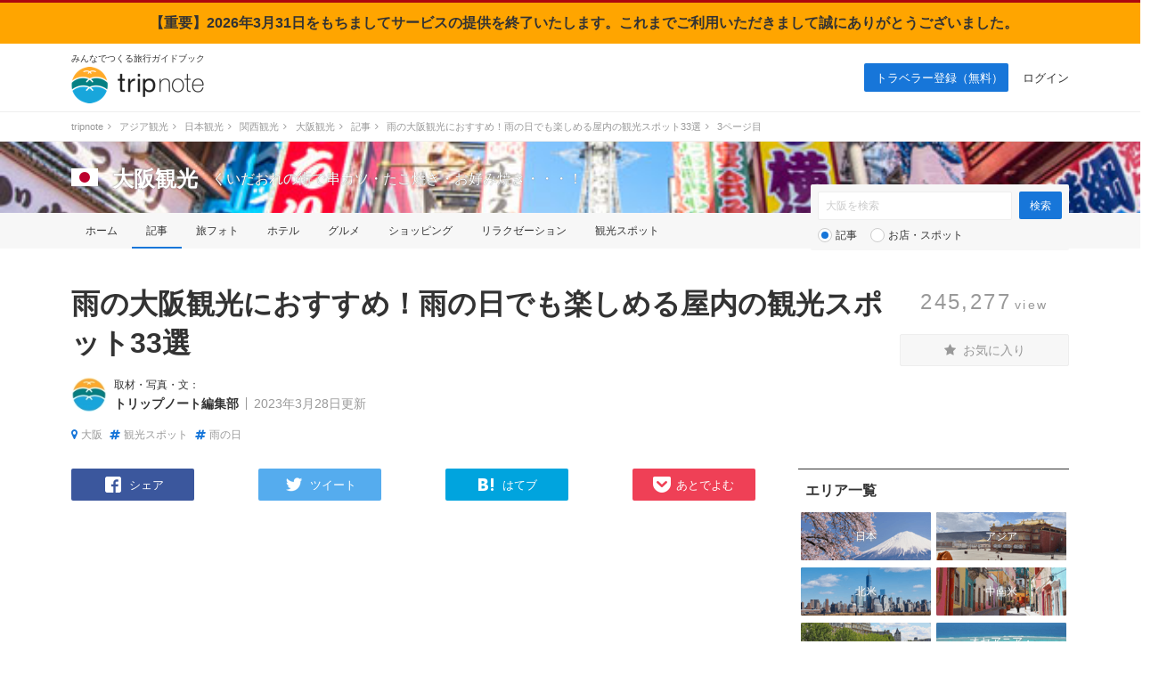

--- FILE ---
content_type: text/html; charset=UTF-8
request_url: https://tripnote.jp/osaka/rainy-day-sightseeing-osaka/3
body_size: 26742
content:
<!DOCTYPE html>
<html lang="ja">
<head prefix="og: http://ogp.me/ns# fb: http://ogp.me/ns/fb# article: http://ogp.me/ns/article#">
<meta charset="utf-8">
<title>雨の大阪観光におすすめ！雨の日でも楽しめる屋内の観光スポット33選(3ページ目)</title>
<link rel="canonical" href="https://tripnote.jp/osaka/rainy-day-sightseeing-osaka/3">
<meta name="description" content="世界最大級の水族館・海遊館に、日本一高いあべのハルカス、新喜劇が鑑賞できるなんばグランド花月など、雨の日でも楽しめる大阪の屋内のおすすめ観光スポットをご紹介します。">
<meta name="keywords" content="大阪,雨">
<meta name="author" content="トリップノート編集部">
<link rel="alternate" media="only screen and (max-width: 640px)" href="https://tripnote.jp/m/osaka/rainy-day-sightseeing-osaka/3">
<link rel="prev" href="http://tripnote.jp/osaka/rainy-day-sightseeing-osaka/2">
<link rel="next" href="http://tripnote.jp/osaka/rainy-day-sightseeing-osaka/4">
<meta name="viewport" content="width=1200px">
<meta property="og:title" content="雨の大阪観光におすすめ！雨の日でも楽しめる屋内の観光スポット33選(3ページ目)">
<meta property="og:description" content="世界最大級の水族館・海遊館に、日本一高いあべのハルカス、新喜劇が鑑賞できるなんばグランド花月など、雨の日でも楽しめる大阪の屋内のおすすめ観光スポットをご紹介します。">
<meta property="og:type" content="article">
<meta property="og:url" content="https://tripnote.jp/osaka/rainy-day-sightseeing-osaka/3">
<meta property="og:locale" content="ja_JP">
<meta property="og:site_name" content="トリップノート">
<meta property="fb:app_id" content="215454848650029">
<meta property="og:image" content="https://d340eiag32bpum.cloudfront.net/img/post/article/2437/243629-tw0yvPPkrWVTsw4WggW3_lrg_re.jpg">
<meta name="twitter:card" content="photo">
<meta name="twitter:site" content="@tripnote">
<meta name="twitter:title" content="雨の大阪観光におすすめ！雨の日でも楽しめる屋内の観光スポット33選(3ページ目)">
<meta name="twitter:description" content="世界最大級の水族館・海遊館に、日本一高いあべのハルカス、新喜劇が鑑賞できるなんばグランド花月など、雨の日でも楽しめる大阪の屋内のおすすめ観光スポットをご紹介します。">
<meta name="twitter:image" content="http://d340eiag32bpum.cloudfront.net/img/post/article/2437/243629-tw0yvPPkrWVTsw4WggW3_lrg_re.jpg">
<meta name="twitter:url" content="https://tripnote.jp/osaka/rainy-day-sightseeing-osaka/3">
<!--[if lt IE 9]>
<script type="text/javascript" src="//s3-tripnote-jp.s3-ap-northeast-1.amazonaws.com/js/html5shiv.js"></script>
<script type="text/javascript" src="//ie7-js.googlecode.com/svn/version/2.1(beta4)/IE9.js"></script>
<![endif]-->
<link rel="stylesheet" href="//s3-tripnote-jp.s3-ap-northeast-1.amazonaws.com/css/base2.css">
<link rel="stylesheet" href="//s3-tripnote-jp.s3-ap-northeast-1.amazonaws.com/css/common2.css?t=202308271339">
<link rel="stylesheet" href="//s3-tripnote-jp.s3-ap-northeast-1.amazonaws.com/css/article_html_kihou.css">
<script src="https://use.fontawesome.com/8adea335ce.js"></script>
<script type="text/javascript" src="//s3-tripnote-jp.s3-ap-northeast-1.amazonaws.com/js/common.js"></script>
<script type="text/javascript" src="//ajax.googleapis.com/ajax/libs/jquery/1.10.2/jquery.min.js"></script>
<script type="text/javascript" src="//s3-tripnote-jp.s3-ap-northeast-1.amazonaws.com/js/common_for_jquery.js"></script>
<script type="text/javascript" src="//ajax.googleapis.com/ajax/libs/jqueryui/1.10.2/jquery-ui.min.js"></script><link rel="stylesheet" href="//ajax.googleapis.com/ajax/libs/jqueryui/1.10.2/themes/cupertino/jquery-ui.css">
<script type="text/javascript" src="//ajax.googleapis.com/ajax/libs/jqueryui/1/i18n/jquery.ui.datepicker-ja.min.js"></script>
<script type="text/javascript" src="//s3-tripnote-jp.s3-ap-northeast-1.amazonaws.com/js/jquery.datepicker/datepicker_config_for_jalan_and_booking_hotel_search.js"></script>
<link rel="stylesheet" href="//s3-tripnote-jp.s3-ap-northeast-1.amazonaws.com/js/jquery.datepicker/datepicker_config.css">
<script type="text/javascript" src="//s3-tripnote-jp.s3-ap-northeast-1.amazonaws.com/js/jquery.tada/jquery.tada.min.js"></script>
<script>
    $(function(){
      Tada.setup({
        delay: 0,//1000ミリ秒=1秒
        threshold: "200%",
        callback: function(element) {
            $(element).addClass("lazy-loading-done");
        }
      });
      $('.lazy-loading').tada();
    });
  </script>
<script type="text/javascript" src="//s3-tripnote-jp.s3-ap-northeast-1.amazonaws.com/js/jquery.blockUI/jquery.blockUI.js"></script>
<script type="text/javascript" src="//s3-tripnote-jp.s3-ap-northeast-1.amazonaws.com/js/jquery.stickyfill/stickyfill.min.js"></script>
<script type="application/javascript" src="//anymind360.com/js/8177/ats.js"></script><script type="text/javascript" src="//maps.googleapis.com/maps/api/js?key=AIzaSyB7_MWHGhdMPoVYOWKxmQDtdwWtnSMFIIc&sensor=false"></script>
<script type="text/javascript" src="//s3-tripnote-jp.s3-ap-northeast-1.amazonaws.com/js/map_show_current_position.js"></script>
<link rel="stylesheet" href="//s3-tripnote-jp.s3-ap-northeast-1.amazonaws.com/css/map.css">
<script>

(function(i,s,o,g,r,a,m){i['GoogleAnalyticsObject']=r;i[r]=i[r]||function(){
  (i[r].q=i[r].q||[]).push(arguments)},i[r].l=1*new Date();a=s.createElement(o),
  m=s.getElementsByTagName(o)[0];a.async=1;a.src=g;m.parentNode.insertBefore(a,m)
  })(window,document,'script','//www.google-analytics.com/analytics.js','ga');

  ga('create', 'UA-48895383-1', 'tripnote.jp');
  ga('require', 'displayfeatures');
  ga('require', 'linkid', 'linkid.js');
  ga('set', 'dimension1', 'Visitor');
  ga('set', 'dimension2', 'Article');
  ga('set', 'dimension3', 'osaka');
  ga('set', 'dimension4', 'Pc');
  ga('set', 'dimension8', '8498');
  ga('send', 'pageview');

</script>

<!-- Global site tag (gtag.js) - Google Analytics -->
<script async src="https://www.googletagmanager.com/gtag/js?id=G-2V5GTTT32E"></script>
<script>
  window.dataLayer = window.dataLayer || [];
  function gtag(){dataLayer.push(arguments);}
  gtag('js', new Date());

  // gtag('config', 'G-2V5GTTT32E');
  gtag('config', 'G-2V5GTTT32E', {"article_id":"8498","global_destination_type":"domestic","destination_path":"\/4746\/5476\/5031\/5123\/5153\/","user_type":"Visitor","page_type":"Article","action_name":"Article#index","destination":"osaka","device":"Pc"});
</script>

<!-- Google Tag Manager -->
<script>(function(w,d,s,l,i){w[l]=w[l]||[];w[l].push({'gtm.start':
new Date().getTime(),event:'gtm.js'});var f=d.getElementsByTagName(s)[0],
j=d.createElement(s),dl=l!='dataLayer'?'&l='+l:'';j.async=true;j.src=
'https://www.googletagmanager.com/gtm.js?id='+i+dl;f.parentNode.insertBefore(j,f);
})(window,document,'script','dataLayer','GTM-N6M48V6');</script>
<!-- End Google Tag Manager --><!-- auto_ad -->
<script async src="https://pagead2.googlesyndication.com/pagead/js/adsbygoogle.js?client=ca-pub-4562612099712165"
crossorigin="anonymous"></script>
<script type="application/ld+json">[{"@context":"https://schema.org","@type":"Article","name":"雨の大阪観光におすすめ！雨の日でも楽しめる屋内の観光スポット33選","headline":"雨の大阪観光におすすめ！雨の日でも楽しめる屋内の観光スポット33選","description":"世界最大級の水族館・海遊館に、日本一高いあべのハルカス、新喜劇が鑑賞できるなんばグランド花月など、雨の日でも楽しめる大阪の屋内のおすすめ観光スポットをご紹介します。","mainEntityOfPage":{"@type":"WebPage","@id":"https://tripnote.jp/m/osaka/rainy-day-sightseeing-osaka"},"image":["https://d340eiag32bpum.cloudfront.net/img/post/article/2437/243629-tw0yvPPkrWVTsw4WggW3_lrg_sq.jpg"],"author":{"@type":"Organization","name":"トリップノート編集部","url":"https://tripnote.jp/writer/tripnote","sameAs":["https://tripnote.jp","https://x.com/tripnote"]},"publisher":{"@type":"Organization","name":"トリップノート","logo":{"@type":"ImageObject","url":"https://s3-tripnote-jp.s3-ap-northeast-1.amazonaws.com/img/amp/logo_for_publisher.png"}},"datePublished":"2022-06-13T02:08:28+0900","dateCreated":"2022-06-13T02:08:28+0900","dateModified":"2023-03-28T10:29:59+0900"}]</script>

<meta name="robots" content="noindex" /><style> body { border-top: 3px solid #ad080e; } </style>
<script async src="https://securepubads.g.doubleclick.net/tag/js/gpt.js"></script>
<script>
window.googletag = window.googletag || {cmd: []};
googletag.cmd.push(function() {
    var fmVideoSlot = googletag.defineSlot('/21723986775/fourm_video_ad_20230626', [1, 1], 'div-gpt-ad-1687772408553-0').addService(googletag.pubads());
    googletag.pubads().enableSingleRequest();
    googletag.enableServices();
    googletag.pubads().refresh([fmVideoSlot]);
});
</script>
    

    <!-- Offerwall -->
    <script async src="https://securepubads.g.doubleclick.net/tag/js/gpt.js"></script>
    <script>
      googletag.cmd.push(function() {
        window.googletag = window.googletag || {cmd: []};
        // googletag.pubads().setTargeting('page',"yes");
        googletag.pubads().setTargeting('page',"no");
        googletag.pubads().setTargeting('fourm_ow',"yes");
      });
    </script>
    
<script type="text/javascript">
  window._taboola = window._taboola || [];
  _taboola.push({article:'auto'});
  !function (e, f, u, i) {
    if (!document.getElementById(i)){
      e.async = 1;
      e.src = u;
      e.id = i;
      f.parentNode.insertBefore(e, f);
    }
  }(document.createElement('script'),
  document.getElementsByTagName('script')[0],
  '//cdn.taboola.com/libtrc/tripnotejapan/loader.js',
  'tb_loader_script');
  if(window.performance && typeof window.performance.mark == 'function')
    {window.performance.mark('tbl_ic');}
</script>
        <script async src="https://securepubads.g.doubleclick.net/tag/js/gpt.js"></script>
        <script>
          window.googletag = window.googletag || {cmd: []};
          googletag.cmd.push(function() {
            googletag.defineSlot('/83555300,21723986775/nomadic/tripnote/JP_TRN_pc_all_footeroverlay', [[728, 90], [970, 90], [1, 1]], 'JP_TRN_pc_all_footeroverlay').addService(googletag.pubads());
            googletag.pubads().enableSingleRequest();
            googletag.pubads().collapseEmptyDivs();
            googletag.enableServices();
          });
        </script><script type="text/javascript" language="javascript">    var vc_pid = "886037415";</script><script type="text/javascript" src="//aml.valuecommerce.com/vcdal.js" async></script>    <!-- Global site tag (gtag.js) - Google Ads: 1011906491 -->
    <script async src="https://www.googletagmanager.com/gtag/js?id=AW-1011906491"></script>
    <script>
      window.dataLayer = window.dataLayer || [];
      function gtag(){dataLayer.push(arguments);}
      gtag('js', new Date());

      gtag('config', 'AW-1011906491');
    </script>
    <script async src="https://www.googletagmanager.com/gtag/js?id=AW-984336905"></script>
    <script>
      window.dataLayer = window.dataLayer || [];
      function gtag(){dataLayer.push(arguments);}
      gtag('js', new Date());

      gtag('config', 'AW-984336905');
    </script>    <script async src="https://s.yimg.jp/images/listing/tool/cv/ytag.js"></script>
    <script>
    window.yjDataLayer = window.yjDataLayer || [];
    function ytag() { yjDataLayer.push(arguments); }
    ytag({
      "type":"yjad_retargeting",
      "config":{
        "yahoo_retargeting_id": "UQF28I4SEE",
        "yahoo_retargeting_label": ""
        /*,
        "yahoo_retargeting_page_type": "",
        "yahoo_retargeting_items":[
          {item_id: '', category_id: '', price: '', quantity: ''}
        ]*/
      }
    });
    ytag({
      "type":"yss_retargeting",
      "config": {
        "yahoo_ss_retargeting_id": "1001121060",
        "yahoo_sstag_custom_params": {
        }
      }
    });
    </script>
<link rel="shortcut icon" href="//d3js6t9w4ak4j.cloudfront.net/img/favicon.ico?v=2020031101"/>
<script type="text/javascript" src="//s3-tripnote-jp.s3-ap-northeast-1.amazonaws.com/js/imgix/imgix.min.js"></script>
<script>
imgix.config.host = 'tripnote.imgix.net';
imgix.config.useHttps = true;
</script>

</head>
<body>

<div style="background-color:orange;width:100%;text-align:center;padding:15px;font-weight: bold">【重要】2026年3月31日をもちましてサービスの提供を終了いたします。これまでご利用いただきまして誠にありがとうございました。</div>
<header><div class="logo"><p class="copy">みんなでつくる旅行ガイドブック</p><p><a href="/"><img src="//d3js6t9w4ak4j.cloudfront.net/img/2/pc/logo_tripnote.png"  srcset="//d3js6t9w4ak4j.cloudfront.net/img/2/pc/logo_tripnote@2x.png 2x, //d3js6t9w4ak4j.cloudfront.net/img/2/pc/logo_tripnote.png 1x" width="150" height="41" alt="トリップノート"></a></p></div><nav><ul class="logout"><li class="signup"><a href="/signup">トラベラー登録（無料）</a></li><li><a href="/login">ログイン</a></li></ul></nav></header>

<div class="breadcrumbs"><ol class="clearfix" itemscope itemtype="http://schema.org/BreadcrumbList"><li itemprop="itemListElement" itemscope itemtype="http://schema.org/ListItem"><a href="/" itemprop="item"><span itemprop="name">tripnote</span></a><i class="fa fa-angle-right fa-fw"></i><meta itemprop="position" content="1" /></li>
<li itemprop="itemListElement" itemscope itemtype="http://schema.org/ListItem"><a href="/asia" itemprop="item"><span itemprop="name">アジア観光</span></a><i class="fa fa-angle-right fa-fw"></i><meta itemprop="position" content="2" /></li>
<li itemprop="itemListElement" itemscope itemtype="http://schema.org/ListItem"><a href="/japan" itemprop="item"><span itemprop="name">日本観光</span></a><i class="fa fa-angle-right fa-fw"></i><meta itemprop="position" content="3" /></li>
<li itemprop="itemListElement" itemscope itemtype="http://schema.org/ListItem"><a href="/kinki" itemprop="item"><span itemprop="name">関西観光</span></a><i class="fa fa-angle-right fa-fw"></i><meta itemprop="position" content="4" /></li>
<li itemprop="itemListElement" itemscope itemtype="http://schema.org/ListItem"><a href="/osaka" itemprop="item"><span itemprop="name">大阪観光</span></a><i class="fa fa-angle-right fa-fw"></i><meta itemprop="position" content="5" /></li>
<li itemprop="itemListElement" itemscope itemtype="http://schema.org/ListItem"><a href="/osaka/article" itemprop="item"><span itemprop="name">記事</span></a><i class="fa fa-angle-right fa-fw"></i><meta itemprop="position" content="6" /></li>
<li itemprop="itemListElement" itemscope itemtype="http://schema.org/ListItem"><a href="/osaka/rainy-day-sightseeing-osaka" itemprop="item"><span itemprop="name">雨の大阪観光におすすめ！雨の日でも楽しめる屋内の観光スポット33選</span></a><i class="fa fa-angle-right fa-fw"></i><meta itemprop="position" content="7" /></li>
<li itemprop="itemListElement" itemscope itemtype="http://schema.org/ListItem"><span itemprop="name">3ページ目</span><meta itemprop="position" content="8" /></li>
</ol>
</div>

<section class="head_nav mb40"><div class="cover_alpha"><img src="//d3js6t9w4ak4j.cloudfront.net/img/destination/cover/destination-cover-630x160-osaka.jpg"  class="cover" alt="大阪"></div><div class="container"><div class="headline"><a href="/japan"><img src="//d3js6t9w4ak4j.cloudfront.net/img/destination/area/japan.png"  width="30" height="20" alt=""></a><dl><dt><a href="/osaka">大阪観光</a></dt><dd>くいだおれの街で串カツ・たこ焼き・お好み焼き・・・！</dd></dl></div></div><nav><ul class="container"><li><a href="/osaka">ホーム</a></li><li class="selected"><a href="/osaka/article">記事</a></li><li><a href="/osaka/photo">旅フォト</a></li><li><a href="/osaka/hotel">ホテル</a></li><li><a href="/osaka/restaurant">グルメ</a></li><li><a href="/osaka/shopping">ショッピング</a></li><li><a href="/osaka/relaxation">リラクゼーション</a></li><li><a href="/osaka/place">観光スポット</a></li></ul></nav><div class="container"><div class="form"><form action="/osaka/search" class="search" id="ParamSearchForm" method="get" accept-charset="utf-8">
<input name="q" placeholder="大阪を検索" type="text" value="" id="ParamQ"><input  class="search-button" type="submit" value="検索">
<div class="search-line"></div><div class="search-radio"><input type="radio" name="destination_search_target_content" id="ParamDestinationSearchTargetContentArticle" value="article" checked="checked" /><label for="ParamDestinationSearchTargetContentArticle">記事</label>&nbsp;&nbsp;&nbsp;<input type="radio" name="destination_search_target_content" id="ParamDestinationSearchTargetContentSpot" value="spot" /><label for="ParamDestinationSearchTargetContentSpot">お店・スポット</label></div></form>
</div></div></section><section class="container title_box"><div class="title_l"><h1 class="mb16"><a href="/osaka/rainy-day-sightseeing-osaka">雨の大阪観光におすすめ！雨の日でも楽しめる屋内の観光スポット33選</a></h1><div class="writer mb16"><a href="/writer/tripnote" rel="author"><img src="//d340eiag32bpum.cloudfront.net/img/post/writer/profile/1/1_mdm_sq.jpg?1769441161"  style="width:40px;height:40px;" align="absmiddle" alt="" class=""></a><div><p class="mb8">取材・写真・文：</p><div class="text"><dl><dt class="name"><a href="/writer/tripnote" rel="author">トリップノート編集部</a></dt></dl><p class="date">2023年3月28日更新</p></div></div></div><div class="keywords keywords_top"><ul><li><a href="/osaka" class="btn_white"><i class="fa fa-map-marker"></i>大阪</a></li><li class="keyword"><a href="/theme/sightseeing-spot" class="btn_white"><i class="fa fa-hashtag"></i>観光スポット</a></li><li class="keyword"><a href="/keyword/雨の日" class="btn_white"><i class="fa fa-hashtag"></i>雨の日</a></li></ul></div></div><div class="title_r"><p class="view mb24">245,277<span>view</span></p>

<div id="article_bookmark_space_8498">
<a href="/bookmark/announcement"><p class="btn_favorite"><i class="fa fa-star"></i> お気に入り</p></a>
</div>

</div></section><div class="container wrapper"><div id="main"><ul class="share_sns mb32"><li class="facebook"><a href="http://www.facebook.com/share.php?u=https%3A%2F%2Ftripnote.jp%2Fosaka%2Frainy-day-sightseeing-osaka" rel="nofollow" target="_blank"><img src="//d3js6t9w4ak4j.cloudfront.net/img/2/pc/ic_facebook.png" srcset="//d3js6t9w4ak4j.cloudfront.net/img/2/pc/ic_facebook@2x.png 2x, //d3js6t9w4ak4j.cloudfront.net/img/2/pc/ic_facebook.png 1x" alt="Facebookで"><span>シェア</span></a></li><li class="twitter"><a href="https://twitter.com/share?url=https%3A%2F%2Ftripnote.jp%2Fosaka%2Frainy-day-sightseeing-osaka&via=tripnote&related=tripnote&text=%E9%9B%A8%E3%81%AE%E5%A4%A7%E9%98%AA%E8%A6%B3%E5%85%89%E3%81%AB%E3%81%8A%E3%81%99%E3%81%99%E3%82%81%EF%BC%81%E9%9B%A8%E3%81%AE%E6%97%A5%E3%81%A7%E3%82%82%E6%A5%BD%E3%81%97%E3%82%81%E3%82%8B%E5%B1%8B%E5%86%85%E3%81%AE%E8%A6%B3%E5%85%89%E3%82%B9%E3%83%9D%E3%83%83%E3%83%8833%E9%81%B8" rel="nofollow" target="_blank"><img src="//d3js6t9w4ak4j.cloudfront.net/img/2/pc/ic_twitter.png" srcset="//d3js6t9w4ak4j.cloudfront.net/img/2/pc/ic_twitter@2x.png 2x, //d3js6t9w4ak4j.cloudfront.net/img/2/pc/ic_twitter.png 1x" alt="Twitterで"><span>ツイート</span></a></li><li class="hatena"><a href="http://b.hatena.ne.jp/add?mode=confirm&url=https%3A%2F%2Ftripnote.jp%2Fosaka%2Frainy-day-sightseeing-osaka&title=%E9%9B%A8%E3%81%AE%E5%A4%A7%E9%98%AA%E8%A6%B3%E5%85%89%E3%81%AB%E3%81%8A%E3%81%99%E3%81%99%E3%82%81%EF%BC%81%E9%9B%A8%E3%81%AE%E6%97%A5%E3%81%A7%E3%82%82%E6%A5%BD%E3%81%97%E3%82%81%E3%82%8B%E5%B1%8B%E5%86%85%E3%81%AE%E8%A6%B3%E5%85%89%E3%82%B9%E3%83%9D%E3%83%83%E3%83%8833%E9%81%B8" rel="nofollow" target="_blank"><img src="//d3js6t9w4ak4j.cloudfront.net/img/2/pc/ic_hatena.png" srcset="//d3js6t9w4ak4j.cloudfront.net/img/2/pc/ic_hatena@2x.png 2x, //d3js6t9w4ak4j.cloudfront.net/img/2/pc/ic_hatena.png 1x" alt="はてなブックマーク"><span>はてブ</span></a></li><li class="pocket"></a><a href="http://getpocket.com/edit?url=https%3A%2F%2Ftripnote.jp%2Fosaka%2Frainy-day-sightseeing-osaka&title=%E9%9B%A8%E3%81%AE%E5%A4%A7%E9%98%AA%E8%A6%B3%E5%85%89%E3%81%AB%E3%81%8A%E3%81%99%E3%81%99%E3%82%81%EF%BC%81%E9%9B%A8%E3%81%AE%E6%97%A5%E3%81%A7%E3%82%82%E6%A5%BD%E3%81%97%E3%82%81%E3%82%8B%E5%B1%8B%E5%86%85%E3%81%AE%E8%A6%B3%E5%85%89%E3%82%B9%E3%83%9D%E3%83%83%E3%83%8833%E9%81%B8" rel="nofollow" target="_blank"><img src="//d3js6t9w4ak4j.cloudfront.net/img/2/pc/ic_pocket.png" srcset="//d3js6t9w4ak4j.cloudfront.net/img/2/pc/ic_pocket@2x.png 2x, //d3js6t9w4ak4j.cloudfront.net/img/2/pc/ic_pocket.png 1x" alt="Pocketに保存"><span>あとでよむ</span></a></li></ul><article><div class="mb32"><script async src="//pagead2.googlesyndication.com/pagead/js/adsbygoogle.js"></script>
<!-- tripnote_pc_article_detail_content_top_responsive -->
<ins class="adsbygoogle"
     style="display:block"
     data-ad-client="ca-pub-4562612099712165"
     data-ad-slot="7526413996"
     data-ad-format="auto"
     data-full-width-responsive="true"></ins>
<script>
(adsbygoogle = window.adsbygoogle || []).push({});
</script></div>

<div class="article-detail">
<section class="index mb40"><p class="title">この記事の目次<span><a href="#" id="toc_more_link" onclick="javascript:return false;">表示 <i class="fa fa-angle-down"></i></a></span></p><ul><li class="toc_more_block" style="display:none;"><a href="/osaka/rainy-day-sightseeing-osaka#1">1.海遊館</a></li><li class="toc_more_block" style="display:none;"><a href="/osaka/rainy-day-sightseeing-osaka#2">2.アサヒビール 吹田工場</a></li><li class="toc_more_block" style="display:none;"><a href="/osaka/rainy-day-sightseeing-osaka#3">3.あべのハルカス</a></li><li class="toc_more_block" style="display:none;"><a href="/osaka/rainy-day-sightseeing-osaka#4">4.なんばグランド花月</a></li><li class="toc_more_block" style="display:none;"><a href="/osaka/rainy-day-sightseeing-osaka#5">5.心斎橋筋商店街</a></li><li class="toc_more_block" style="display:none;"><a href="/osaka/rainy-day-sightseeing-osaka#6">6.梅田スカイビル</a></li><li class="toc_more_block" style="display:none;"><a href="/osaka/rainy-day-sightseeing-osaka#7">7.堺市博物館</a></li><li class="toc_more_block" style="display:none;"><a href="/osaka/rainy-day-sightseeing-osaka#8">8.太陽の塔</a></li><li class="toc_more_block" style="display:none;"><a href="/osaka/rainy-day-sightseeing-osaka#9">9.ニフレル</a></li><li class="toc_more_block" style="display:none;"><a href="/osaka/rainy-day-sightseeing-osaka/2#1">10.ららぽーとEXPOCITY</a></li><li class="toc_more_block" style="display:none;"><a href="/osaka/rainy-day-sightseeing-osaka/2#2">11.天保山マーケットプレース</a></li><li class="toc_more_block" style="display:none;"><a href="/osaka/rainy-day-sightseeing-osaka/2#3">12.お初天神通り</a></li><li class="toc_more_block" style="display:none;"><a href="/osaka/rainy-day-sightseeing-osaka/2#4">13.黒門市場</a></li><li class="toc_more_block" style="display:none;"><a href="/osaka/rainy-day-sightseeing-osaka/2#5">14.カップヌードルミュージアム 大阪池田</a></li><li class="toc_more_block" style="display:none;"><a href="/osaka/rainy-day-sightseeing-osaka/2#6">15.千日前道具屋筋商店街</a></li><li class="toc_more_block" style="display:none;"><a href="/osaka/rainy-day-sightseeing-osaka/2#7">16.ジーライオンミュージアム</a></li><li class="toc_more_block" style="display:none;"><a href="/osaka/rainy-day-sightseeing-osaka/2#8">17.サントリー山崎蒸溜所</a></li><li class="toc_more_block" style="display:none;"><a href="/osaka/rainy-day-sightseeing-osaka/2#9">18.大阪歴史博物館</a></li><li class="toc_more_block" style="display:none;"><a href="/osaka/rainy-day-sightseeing-osaka/3#1">19.よしもと漫才劇場</a></li><li class="toc_more_block" style="display:none;"><a href="/osaka/rainy-day-sightseeing-osaka/3#2">20.大阪市立美術館</a></li><li class="toc_more_block" style="display:none;"><a href="/osaka/rainy-day-sightseeing-osaka/3#3">21.ダスキンミュージアム</a></li><li class="toc_more_block" style="display:none;"><a href="/osaka/rainy-day-sightseeing-osaka/3#4">22.大阪くらしの今昔館</a></li><li class="toc_more_block" style="display:none;"><a href="/osaka/rainy-day-sightseeing-osaka/3#5">23.国立民族学博物館</a></li><li class="toc_more_block" style="display:none;"><a href="/osaka/rainy-day-sightseeing-osaka/3#6">24.咲くやこの花館</a></li><li class="toc_more_block" style="display:none;"><a href="/osaka/rainy-day-sightseeing-osaka/3#7">25.大阪市立東洋陶磁美術館</a></li><li class="toc_more_block" style="display:none;"><a href="/osaka/rainy-day-sightseeing-osaka/3#8">26.北浜レトロビルヂング</a></li><li class="toc_more_block" style="display:none;"><a href="/osaka/rainy-day-sightseeing-osaka/3#9">27.岸和田だんじり会館</a></li><li class="toc_more_block" style="display:none;"><a href="/osaka/rainy-day-sightseeing-osaka/4#1">28.大阪府立 近つ飛鳥博物館</a></li><li class="toc_more_block" style="display:none;"><a href="/osaka/rainy-day-sightseeing-osaka/4#2">29.道頓堀コナモンミュージアム</a></li><li class="toc_more_block" style="display:none;"><a href="/osaka/rainy-day-sightseeing-osaka/4#3">30.グランフロント大阪</a></li><li class="toc_more_block" style="display:none;"><a href="/osaka/rainy-day-sightseeing-osaka/4#4">31.ルクア</a></li><li class="toc_more_block" style="display:none;"><a href="/osaka/rainy-day-sightseeing-osaka/4#5">32.大阪市中央公会堂</a></li><li class="toc_more_block" style="display:none;"><a href="/osaka/rainy-day-sightseeing-osaka/4#6">33.造幣局</a></li></ul></section><div style="border:1px solid #aaa; border-radius:10px; padding:0px 15px; margin:0px auto 10px; width:90%; max-width:700px;"><div style="margin-top:10px; margin-bottom:10px;line-height:1.2;"><span style="color: #888">[PR]&nbsp;</span><a href="https://tr.smaad.net/redirect?zo=831474361&ad=434730017&d=7c21ef921a90b9435517405b6ec4b4f41ac43cd1f4a494b41e0ea60db6745d73" rel="nofollow" style="color:#1776D9">航空券が最大88%オフ！（エアトリ）</a></div><div style="margin-top:10px; margin-bottom:10px;line-height:1.2;"><span style="color: #888">[PR]&nbsp;</span><a href="https://tripnote.jp/m/article/resort-baito-taikendan" rel="nofollow" style="color:#1776D9">【家賃・食費無料も】ホテルで働きながら旅ができます。まずはLINEで気軽に相談！</a></div><div style="margin-top:10px; margin-bottom:10px;line-height:1.2;"><span style="color: #888">[PR]&nbsp;</span><a href="https://www.amazon.co.jp/kindle-dbs/hz/subscribe/ku" rel="nofollow" style="color:#1776D9">月額980円で【るるぶ】と【じゃらん】が読み放題</a></div></div><!-- /21723986775/fourm_video_ad_20230626 -->
<div id='div-gpt-ad-1687772408553-0'>
  <script>
    googletag.cmd.push(function() { googletag.display('div-gpt-ad-1687772408553-0'); });
  </script>
</div>

<h2 id="1" class="ttl">19.よしもと漫才劇場</h2>
<ul class="photo">
<li><a href="/osaka/rainy-day-sightseeing-osaka/photo/167359"><img src="//d3js6t9w4ak4j.cloudfront.net/img/common/1x1.gif"  style="width:768px; " align="absmiddle" alt="" data-src="//d340eiag32bpum.cloudfront.net/img/post/article/1674/167359-xTbasaaa2mTF6tUwbnVq_lrg.jpg" class="lazy-loading"></a><span class="source">出典：<a href="https://commons.wikimedia.org/wiki/File:YES-NAMBAbldg.JPG" target="_blank" rel="nofollow">commons.wikimedia.org</a></span><span>劇場がはいるYES-NAMBAビル（phobo by melkul）</span></li>
</ul>
<p>大阪市中央区難波千日前にある「よしもと漫才劇場」は、2014年12月1日に開館したお笑い劇場。よしもとに所属している若手をはじめとしたお笑い芸人たちが、漫才やコントなどを連日繰り広げています。</p>
<p>フレッシュなネタとコーナーで繰り広げられる「Kakeru（翔）LIVE」、MCに人気の芸人を迎えて漫才やコント、ピンネタを繰り広げる大爆笑間違いなしの「Kiwami（極）LIVE」、テレビでお馴染の人気芸人が多数出演する「よしもとお笑いライブ」など、ステージの種類も様々。当日券の販売も行なっているので、気軽に楽しめるのもポイントです。</p>
<div class="spot_details mb32"><div class="details"><a href="/osaka/place-yoshimoto-manzai-theater"><img src="//d3js6t9w4ak4j.cloudfront.net/img/common/1x1.gif"  style="width:182px;height:182px;object-fit: cover;" align="absmiddle" alt="" data-src="//d340eiag32bpum.cloudfront.net/img/post/spot/304/30376-2KfCqyc1UUQRvNSYA9MG_sml_sq.jpg" class="lazy-loading"></a><dl><dt><a href="/osaka/place-yoshimoto-manzai-theater">よしもと漫才劇場 <i class="fa fa-angle-right"></i></a></dt><dd>大阪&nbsp;/&nbsp;エンターテイメント&nbsp;/&nbsp;雨の日観光</dd><dd class="address"><i class="fa fa-map-marker"></i> 住所：大阪市中央区難波千日前12-7 YES･NAMBAビル5F<a href="#map" onclick="open_spot_info_box(39204);"><i class="fa fa-map"></i>地図で見る</a></dd><dd><i class="fa fa-phone"></i> 電話：06-6646-0365</dd><dd><i class="fa fa-link"></i> Web：<a href="http://www.yoshimoto.co.jp/manzaigekijyo/" target="_blank">http://www.yoshimoto.co.jp/manzaigekijyo/</a></dd></dl></div><div class="book"><p class="btn"><a href="https://hb.afl.rakuten.co.jp/hgc/1a361a20.1a01c290.1a361a21.090d8230/?pc=https%3A%2F%2Fsearch.travel.rakuten.co.jp%2Fds%2Fundated%2FsearchS%3Ff_hi1%3D%26f_tuki1%3D%26f_nen1%3D%26f_hi2%3D%26f_tuki2%3D%26f_nen2%3D%26f_heya_su%3D1%26f_otona_su%3D1%26f_kin2%3D0%26f_kin%3D%26f_dai%3D%26f_chu%3D%26f_shou%3D%26f_sai%3D%26f_cd%3D003%26f_latitude%3D34.66473681125294%26f_longitude%3D135.5032324503319%26f_datumType%3DWGS%26f_ido%3D%26f_kdo%3D%26f_km%3D2.0%26f_landmark_name_id%3DAPP_NGPS%26f_landmark_name%3D%26f_page%3D1%26f_sort%3Dhotel%26f_hyoji%3D10%26f_image%3D1%26f_tab%3Dmap%26f_teikei%3Diphoneday%26f_sort_cate%3Dhotel&amp;link_type=text&amp;ut=eyJwYWdlIjoidXJsIiwidHlwZSI6InRleHQiLCJjb2wiOjF9" onclick="ga('send', 'event', 'Affiliate/Spot/Hotel', 'rakutentravel', 'よしもと漫才劇場');"><span class="_pc2" style="color: #66B821; font-weight: bold">楽天トラベル</span> で近くのホテルを探す</a></p></div><div class="book_other" id="content_other_hotel_otas_39204" style="display:none;"></div></div>

<h2 id="2" class="ttl">20.大阪市立美術館</h2>
<ul class="photo">
<li><a href="/osaka/rainy-day-sightseeing-osaka/photo/167360"><img src="//d3js6t9w4ak4j.cloudfront.net/img/common/1x1.gif"  style="width:768px; " align="absmiddle" alt="" data-src="//d340eiag32bpum.cloudfront.net/img/post/article/1674/167360-50KK1BdVQXBNC5ybeYZ2_lrg.jpg" class="lazy-loading"></a><span class="source"><a href="https://pixta.jp/photo/12415598" target="_blank" rel="nofollow"><img src="//d3js6t9w4ak4j.cloudfront.net/img/common/pixta.gif"  style="width:57px;height:14px;" alt=""></a></span></li>
</ul>
<p>「大阪市立美術館」は、1936年（昭和11年）に天王寺公園の一角に開館した老舗の美術館です。住友家の本邸があった場所で、美術館の建設を目的に、庭園「慶沢園」とともに大阪市に寄贈されました。</p>
<p>設立当初の本館と、1992年（平成4年）に美術館の正面地下に新設した地下展覧会室からなり、地下展覧会室では、さまざまな美術団体が主催する展覧会を開催。日本、中国の絵画・彫刻・工芸など約8,400件を超える作品を収蔵しており、国宝や重要文化財に指定された作品も多数保有しています。</p>
<div class="grayblock">
◆関連記事◆<br><a href="https://tripnote.jp/kinki/ninki-art-museum-and-museum-kansai" class="link underline">関西の人気美術館・博物館TOP20！旅行好きが行っているミュージアムランキング</a><br></div>
<div class="spot_details mb32"><div class="details"><a href="/osaka/place-osaka-city-art-museum"><img src="//d3js6t9w4ak4j.cloudfront.net/img/common/1x1.gif"  style="width:182px;height:182px;object-fit: cover;" align="absmiddle" alt="" data-src="//d340eiag32bpum.cloudfront.net/img/post/spot/305/30451-mmLdCvLmW25wSawfVQPU_sml_sq.jpg" class="lazy-loading"></a><dl><dt><a href="/osaka/place-osaka-city-art-museum">大阪市立美術館 <i class="fa fa-angle-right"></i></a></dt><dd>大阪&nbsp;/&nbsp;雨の日観光&nbsp;/&nbsp;美術館</dd><dd class="address"><i class="fa fa-map-marker"></i> 住所：大阪府大阪市天王寺区茶臼山町1-82<a href="#map" onclick="open_spot_info_box(39286);"><i class="fa fa-map"></i>地図で見る</a></dd><dd><i class="fa fa-phone"></i> 電話：06-6771-4874</dd><dd><i class="fa fa-link"></i> Web：<a href="http://www.osaka-art-museum.jp/" target="_blank">http://www.osaka-art-museum.jp/</a></dd></dl></div><div class="book"><p class="btn"><a href="https://hb.afl.rakuten.co.jp/hgc/1a361a20.1a01c290.1a361a21.090d8230/?pc=https%3A%2F%2Fsearch.travel.rakuten.co.jp%2Fds%2Fundated%2FsearchS%3Ff_hi1%3D%26f_tuki1%3D%26f_nen1%3D%26f_hi2%3D%26f_tuki2%3D%26f_nen2%3D%26f_heya_su%3D1%26f_otona_su%3D1%26f_kin2%3D0%26f_kin%3D%26f_dai%3D%26f_chu%3D%26f_shou%3D%26f_sai%3D%26f_cd%3D003%26f_latitude%3D34.6501288%26f_longitude%3D135.51053230000002%26f_datumType%3DWGS%26f_ido%3D%26f_kdo%3D%26f_km%3D2.0%26f_landmark_name_id%3DAPP_NGPS%26f_landmark_name%3D%26f_page%3D1%26f_sort%3Dhotel%26f_hyoji%3D10%26f_image%3D1%26f_tab%3Dmap%26f_teikei%3Diphoneday%26f_sort_cate%3Dhotel&amp;link_type=text&amp;ut=eyJwYWdlIjoidXJsIiwidHlwZSI6InRleHQiLCJjb2wiOjF9" onclick="ga('send', 'event', 'Affiliate/Spot/Hotel', 'rakutentravel', '大阪市立美術館');"><span class="_pc2" style="color: #66B821; font-weight: bold">楽天トラベル</span> で近くのホテルを探す</a></p></div><div class="book_other" id="content_other_hotel_otas_39286" style="display:none;"></div></div>
<div class="ad_area mb48"><div class="ad"><script async src="https://pagead2.googlesyndication.com/pagead/js/adsbygoogle.js?client=ca-pub-4562612099712165"
     crossorigin="anonymous"></script>
<!-- tripnote_pc_article_detail_content_middle_left_336x280 -->
<ins class="adsbygoogle"
     style="display:block"
     data-ad-client="ca-pub-4562612099712165"
     data-ad-slot="9968222730"
     data-ad-format="auto"></ins>
<script>
     (adsbygoogle = window.adsbygoogle || []).push({});
</script></div><div class="ad"><script async src="https://pagead2.googlesyndication.com/pagead/js/adsbygoogle.js?client=ca-pub-4562612099712165"
     crossorigin="anonymous"></script>
<!-- tripnote_pc_article_detail_content_middle_right_336x280 -->
<ins class="adsbygoogle"
     style="display:block"
     data-ad-client="ca-pub-4562612099712165"
     data-ad-slot="2010390405"
     data-ad-format="auto"></ins>
<script>
     (adsbygoogle = window.adsbygoogle || []).push({});
</script></div></div>
<h2 id="3" class="ttl">21.ダスキンミュージアム</h2>
<p>ダスキンが手がける企業博物館。おそうじの歴史や未来につながるおそうじ文化を提案する「おそうじ館」と、ミスタードーナツの歴史やおいしさの秘密を紹介する「ミスドミュージアム」の2つのゾーンで構成されています。</p>
<p>ミスドミュージアムでは、要予約にてドーナツ作りを体験することも可能です。</p>
<div class="spot_details mb32"><div class="details"><a href="/osaka/place-duskin-museum"><img src="//d3js6t9w4ak4j.cloudfront.net/img/2/pc/nophoto.png" width="182" height="182"></a><dl><dt><a href="/osaka/place-duskin-museum">ダスキンミュージアム <i class="fa fa-angle-right"></i></a></dt><dd>大阪&nbsp;/&nbsp;博物館&nbsp;/&nbsp;子供が喜ぶ&nbsp;/&nbsp;穴場観光スポット</dd><dd class="address"><i class="fa fa-map-marker"></i> 住所：大阪府吹田市芳野町5-32<a href="#map" onclick="open_spot_info_box(39333);"><i class="fa fa-map"></i>地図で見る</a></dd><dd><i class="fa fa-phone"></i> 電話：06-6821-5000</dd><dd><i class="fa fa-link"></i> Web：<a href="http://www.duskin-museum.jp/" target="_blank">http://www.duskin-museum.jp/</a></dd></dl></div><div class="book"><p class="btn"><a href="https://hb.afl.rakuten.co.jp/hgc/1a361a20.1a01c290.1a361a21.090d8230/?pc=https%3A%2F%2Fsearch.travel.rakuten.co.jp%2Fds%2Fundated%2FsearchS%3Ff_hi1%3D%26f_tuki1%3D%26f_nen1%3D%26f_hi2%3D%26f_tuki2%3D%26f_nen2%3D%26f_heya_su%3D1%26f_otona_su%3D1%26f_kin2%3D0%26f_kin%3D%26f_dai%3D%26f_chu%3D%26f_shou%3D%26f_sai%3D%26f_cd%3D003%26f_latitude%3D34.75678498540943%26f_longitude%3D135.48860315463105%26f_datumType%3DWGS%26f_ido%3D%26f_kdo%3D%26f_km%3D2.0%26f_landmark_name_id%3DAPP_NGPS%26f_landmark_name%3D%26f_page%3D1%26f_sort%3Dhotel%26f_hyoji%3D10%26f_image%3D1%26f_tab%3Dmap%26f_teikei%3Diphoneday%26f_sort_cate%3Dhotel&amp;link_type=text&amp;ut=eyJwYWdlIjoidXJsIiwidHlwZSI6InRleHQiLCJjb2wiOjF9" onclick="ga('send', 'event', 'Affiliate/Spot/Hotel', 'rakutentravel', 'ダスキンミュージアム');"><span class="_pc2" style="color: #66B821; font-weight: bold">楽天トラベル</span> で近くのホテルを探す</a></p></div><div class="book_other" id="content_other_hotel_otas_39333" style="display:none;"></div></div>

<h2 id="4" class="ttl">22.大阪くらしの今昔館</h2>
<ul class="photo">
<li><a href="/osaka/rainy-day-sightseeing-osaka/photo/167362"><img src="//d3js6t9w4ak4j.cloudfront.net/img/common/1x1.gif"  style="width:768px; " align="absmiddle" alt="" data-src="//d340eiag32bpum.cloudfront.net/img/post/article/1674/167362-DeV95v9rRzBbgsfdx9Kx_lrg.jpg" class="lazy-loading"></a><span class="source"><a href="https://pixta.jp/photo/1181087" target="_blank" rel="nofollow"><img src="//d3js6t9w4ak4j.cloudfront.net/img/common/pixta.gif"  style="width:57px;height:14px;" alt=""></a></span></li>
</ul>
<p>2001年4月に開館した、住まいのミュージアム「大阪くらしの今昔館」。「住まいの歴史と文化」をテーマに展示を行う、日本で初めての專門ミュージアムです。9階の「なにわ町家の歳時記」に足を踏み入れると、目の前には実物大で復元された江戸時代・天保初年（1830年代前半）の大坂の町並みが広がります。気分はまるで、タイムスリップ！</p>
<p>また8階の「モダン大阪パノラマ遊覧」では、明治・大正・昭和の近代にかけての大阪の住まいと暮らしの様子を展示。さらに「町家ツアー」などのイベントを随時開催しているほか、期間限定の特別企画展なども開催しています。</p>
<div class="spot_details mb32"><div class="details"><a href="/osaka/place-konjyakukan"><img src="//d3js6t9w4ak4j.cloudfront.net/img/common/1x1.gif"  style="width:182px;height:182px;object-fit: cover;" align="absmiddle" alt="" data-src="//d340eiag32bpum.cloudfront.net/img/post/spot/304/30398-gw2392G7Vwk1fMmzL3dc_sml_sq.jpg" class="lazy-loading"></a><dl><dt><a href="/osaka/place-konjyakukan">大阪くらしの今昔館 <i class="fa fa-angle-right"></i></a></dt><dd>大阪&nbsp;/&nbsp;博物館&nbsp;/&nbsp;子供が喜ぶ&nbsp;/&nbsp;歴史博物館</dd><dd class="address"><i class="fa fa-map-marker"></i> 住所：大阪市北区天神橋6丁目4-20 住まい情報センタービル8階<a href="#map" onclick="open_spot_info_box(39231);"><i class="fa fa-map"></i>地図で見る</a></dd><dd><i class="fa fa-phone"></i> 電話：06-6242-1170</dd><dd><i class="fa fa-link"></i> Web：<a href="http://konjyakukan.com/" target="_blank">http://konjyakukan.com/</a></dd></dl></div><div class="book"><p class="btn"><a href="https://hb.afl.rakuten.co.jp/hgc/1a361a20.1a01c290.1a361a21.090d8230/?pc=https%3A%2F%2Fsearch.travel.rakuten.co.jp%2Fds%2Fundated%2FsearchS%3Ff_hi1%3D%26f_tuki1%3D%26f_nen1%3D%26f_hi2%3D%26f_tuki2%3D%26f_nen2%3D%26f_heya_su%3D1%26f_otona_su%3D1%26f_kin2%3D0%26f_kin%3D%26f_dai%3D%26f_chu%3D%26f_shou%3D%26f_sai%3D%26f_cd%3D003%26f_latitude%3D34.7104111%26f_longitude%3D135.51151670000002%26f_datumType%3DWGS%26f_ido%3D%26f_kdo%3D%26f_km%3D2.0%26f_landmark_name_id%3DAPP_NGPS%26f_landmark_name%3D%26f_page%3D1%26f_sort%3Dhotel%26f_hyoji%3D10%26f_image%3D1%26f_tab%3Dmap%26f_teikei%3Diphoneday%26f_sort_cate%3Dhotel&amp;link_type=text&amp;ut=eyJwYWdlIjoidXJsIiwidHlwZSI6InRleHQiLCJjb2wiOjF9" onclick="ga('send', 'event', 'Affiliate/Spot/Hotel', 'rakutentravel', '大阪くらしの今昔館');"><span class="_pc2" style="color: #66B821; font-weight: bold">楽天トラベル</span> で近くのホテルを探す</a></p></div><div class="book_other" id="content_other_hotel_otas_39231" style="display:none;"></div></div>

<h2 id="5" class="ttl">23.国立民族学博物館</h2>
<ul class="photo">
<li><a href="/osaka/rainy-day-sightseeing-osaka/photo/167363"><img src="//d3js6t9w4ak4j.cloudfront.net/img/common/1x1.gif"  style="width:768px; " align="absmiddle" alt="" data-src="//d340eiag32bpum.cloudfront.net/img/post/article/1674/167363-g6cfbxsBqg9m9yr013tX_lrg.jpg" class="lazy-loading"></a><span class="source"><a href="https://pixta.jp/photo/12189755" target="_blank" rel="nofollow"><img src="//d3js6t9w4ak4j.cloudfront.net/img/common/pixta.gif"  style="width:57px;height:14px;" alt=""></a></span></li>
</ul>
<p>1977年11月に開館した「みんぱく」の愛称で親しまれている「国立民族学博物館」。文化人類学・民族学に関する調査や研究を行なっており、世界に存在している様々な民族の社会と文化に関する情報を提供しています。</p>
<p>通常の展示や期間限定の特別展示などに加え、世界の民族に関する研究公演、映画会、ゼミナール、ワークショップなど、子どもから大人まで幅広い層を対象にした様々な催し物も開催しています。</p>
<div class="spot_details mb32"><div class="details"><a href="/osaka/place-national-museum-of-ethnology"><img src="//d3js6t9w4ak4j.cloudfront.net/img/common/1x1.gif"  style="width:182px;height:182px;object-fit: cover;" align="absmiddle" alt="" data-src="//d340eiag32bpum.cloudfront.net/img/post/spot/305/30484-ftnq2uRYbAFZTvvQqNbg_sml_sq.jpg" class="lazy-loading"></a><dl><dt><a href="/osaka/place-national-museum-of-ethnology">国立民族学博物館 <i class="fa fa-angle-right"></i></a></dt><dd>大阪&nbsp;/&nbsp;雨の日観光&nbsp;/&nbsp;博物館</dd><dd class="address"><i class="fa fa-map-marker"></i> 住所：大阪府吹田市千里万博公園10-1<a href="#map" onclick="open_spot_info_box(39327);"><i class="fa fa-map"></i>地図で見る</a></dd><dd><i class="fa fa-phone"></i> 電話：06-6876-2151</dd><dd><i class="fa fa-link"></i> Web：<a href="http://www.minpaku.ac.jp/" target="_blank">http://www.minpaku.ac.jp/</a></dd></dl></div><div class="book"><p class="btn"><a href="https://hb.afl.rakuten.co.jp/hgc/1a361a20.1a01c290.1a361a21.090d8230/?pc=https%3A%2F%2Fsearch.travel.rakuten.co.jp%2Fds%2Fundated%2FsearchS%3Ff_hi1%3D%26f_tuki1%3D%26f_nen1%3D%26f_hi2%3D%26f_tuki2%3D%26f_nen2%3D%26f_heya_su%3D1%26f_otona_su%3D1%26f_kin2%3D0%26f_kin%3D%26f_dai%3D%26f_chu%3D%26f_shou%3D%26f_sai%3D%26f_cd%3D003%26f_latitude%3D34.8129409%26f_longitude%3D135.5295721%26f_datumType%3DWGS%26f_ido%3D%26f_kdo%3D%26f_km%3D2.0%26f_landmark_name_id%3DAPP_NGPS%26f_landmark_name%3D%26f_page%3D1%26f_sort%3Dhotel%26f_hyoji%3D10%26f_image%3D1%26f_tab%3Dmap%26f_teikei%3Diphoneday%26f_sort_cate%3Dhotel&amp;link_type=text&amp;ut=eyJwYWdlIjoidXJsIiwidHlwZSI6InRleHQiLCJjb2wiOjF9" onclick="ga('send', 'event', 'Affiliate/Spot/Hotel', 'rakutentravel', '国立民族学博物館');"><span class="_pc2" style="color: #66B821; font-weight: bold">楽天トラベル</span> で近くのホテルを探す</a></p></div><div class="book_other" id="content_other_hotel_otas_39327" style="display:none;"></div></div>

<h2 id="6" class="ttl">24.咲くやこの花館</h2>
<ul class="photo">
<li><a href="/osaka/rainy-day-sightseeing-osaka/photo/167364"><img src="//d3js6t9w4ak4j.cloudfront.net/img/common/1x1.gif"  style="width:768px; " align="absmiddle" alt="" data-src="//d340eiag32bpum.cloudfront.net/img/post/article/1674/167364-zQpFy0BZyBAGSFnfZVS4_lrg.jpg" class="lazy-loading"></a><span class="source"><a href="https://pixta.jp/photo/35171566" target="_blank" rel="nofollow"><img src="//d3js6t9w4ak4j.cloudfront.net/img/common/pixta.gif"  style="width:57px;height:14px;" alt=""></a></span><span>大温室で植物の鑑賞ができる「咲くやこの花館」。持ち込み可能な飲食スペースもある。</span></li>
</ul>
<p>花博記念公園・鶴見緑地の園内にある大温室「咲くやこの花館」。地上2階建、高さ約30m、建築面積約4,750㎡、延床面積約6,890㎡という、国内最大級の規模となっています。</p>
<ul class="photo">
<li><a href="/osaka/rainy-day-sightseeing-osaka/photo/243647"><img src="//d3js6t9w4ak4j.cloudfront.net/img/common/1x1.gif"  style="width:768px; " align="absmiddle" alt="" data-src="//d340eiag32bpum.cloudfront.net/img/post/article/2437/243647-vwUSQTPgJKVZswAa0wXp_lrg.jpg" class="lazy-loading"></a><span class="source">出典：<a href="https://tripnote.jp/photo/32100" target="_blank" rel="nofollow">tripnote.jp</a></span><span>photo by Rii❤︎さん</span></li>
</ul>
<p>そんな広々とした温室内で栽培されているのは、世界中に存在している約5,500種もの植物たち！他ではなかなか見ることのできない、世界各国の珍しい植物や花の鑑賞を楽しめます。</p>
<div class="grayblock">
▼関連記事▼<br><a href="https://tripnote.jp/kinki/osusume-parks-for-a-picnic-with-lunchbox" class="link underline">ピクニックに行こう！お弁当持参OKの関西の公園9選</a><br></div>
<div class="spot_details mb32"><div class="details"><a href="/osaka/place-sakuya-konohana-kan"><img src="//d3js6t9w4ak4j.cloudfront.net/img/common/1x1.gif"  style="width:182px;height:182px;object-fit: cover;" align="absmiddle" alt="" data-src="//d340eiag32bpum.cloudfront.net/img/post/spot/516/51539-BpCyqxdb2vSbMUXEHMQH_sml_sq.jpg" class="lazy-loading"></a><dl><dt><a href="/osaka/place-sakuya-konohana-kan">咲くやこの花館 <i class="fa fa-angle-right"></i></a></dt><dd>大阪&nbsp;/&nbsp;植物園&nbsp;/&nbsp;穴場観光スポット</dd><dd class="address"><i class="fa fa-map-marker"></i> 住所：大阪府大阪市鶴見区緑地公園2-163<a href="#map" onclick="open_spot_info_box(112864);"><i class="fa fa-map"></i>地図で見る</a></dd><dd><i class="fa fa-phone"></i> 電話：06-6912-0055</dd><dd><i class="fa fa-link"></i> Web：<a href="https://www.sakuyakonohana.jp/" target="_blank">https://www.sakuyakonohana.jp/</a></dd></dl></div><div class="book"><p class="btn"><a href="https://hb.afl.rakuten.co.jp/hgc/1a361a20.1a01c290.1a361a21.090d8230/?pc=https%3A%2F%2Fsearch.travel.rakuten.co.jp%2Fds%2Fundated%2FsearchS%3Ff_hi1%3D%26f_tuki1%3D%26f_nen1%3D%26f_hi2%3D%26f_tuki2%3D%26f_nen2%3D%26f_heya_su%3D1%26f_otona_su%3D1%26f_kin2%3D0%26f_kin%3D%26f_dai%3D%26f_chu%3D%26f_shou%3D%26f_sai%3D%26f_cd%3D003%26f_latitude%3D34.71011630797342%26f_longitude%3D135.5736040938873%26f_datumType%3DWGS%26f_ido%3D%26f_kdo%3D%26f_km%3D2.0%26f_landmark_name_id%3DAPP_NGPS%26f_landmark_name%3D%26f_page%3D1%26f_sort%3Dhotel%26f_hyoji%3D10%26f_image%3D1%26f_tab%3Dmap%26f_teikei%3Diphoneday%26f_sort_cate%3Dhotel&amp;link_type=text&amp;ut=eyJwYWdlIjoidXJsIiwidHlwZSI6InRleHQiLCJjb2wiOjF9" onclick="ga('send', 'event', 'Affiliate/Spot/Hotel', 'rakutentravel', '咲くやこの花館');"><span class="_pc2" style="color: #66B821; font-weight: bold">楽天トラベル</span> で近くのホテルを探す</a></p></div><div class="book_other" id="content_other_hotel_otas_112864" style="display:none;"></div></div>
<div class="ad_area mb48"><div class="ad"><script async src="https://pagead2.googlesyndication.com/pagead/js/adsbygoogle.js?client=ca-pub-4562612099712165"
     crossorigin="anonymous"></script>
<!-- tripnote_pc_article_detail_content_middle_left_336x280 -->
<ins class="adsbygoogle"
     style="display:block"
     data-ad-client="ca-pub-4562612099712165"
     data-ad-slot="9968222730"
     data-ad-format="auto"></ins>
<script>
     (adsbygoogle = window.adsbygoogle || []).push({});
</script></div><div class="ad"><script async src="https://pagead2.googlesyndication.com/pagead/js/adsbygoogle.js?client=ca-pub-4562612099712165"
     crossorigin="anonymous"></script>
<!-- tripnote_pc_article_detail_content_middle_right_336x280 -->
<ins class="adsbygoogle"
     style="display:block"
     data-ad-client="ca-pub-4562612099712165"
     data-ad-slot="2010390405"
     data-ad-format="auto"></ins>
<script>
     (adsbygoogle = window.adsbygoogle || []).push({});
</script></div></div>
<h2 id="7" class="ttl">25.大阪市立東洋陶磁美術館</h2>
<ul class="photo">
<li><a href="/osaka/rainy-day-sightseeing-osaka/photo/167365"><img src="//d3js6t9w4ak4j.cloudfront.net/img/common/1x1.gif"  style="width:768px; " align="absmiddle" alt="" data-src="//d340eiag32bpum.cloudfront.net/img/post/article/1674/167365-MzQQgn6YRgN0UwByqET5_lrg.jpg" class="lazy-loading"></a><span class="source"><a href="https://pixta.jp/photo/36341040" target="_blank" rel="nofollow"><img src="//d3js6t9w4ak4j.cloudfront.net/img/common/pixta.gif"  style="width:57px;height:14px;" alt=""></a></span></li>
</ul>
<p>中之島公園内にある「大阪市立東洋陶磁美術館」。周辺には中央公会堂や中之島図書館、大阪市役所等があり、歴史を感じる建物が並ぶエリアの一角に位置しています。</p>
<ul class="photo">
<li><a href="/osaka/rainy-day-sightseeing-osaka/photo/243649"><img src="//d3js6t9w4ak4j.cloudfront.net/img/common/1x1.gif"  style="width:768px; " align="absmiddle" alt="" data-src="//d340eiag32bpum.cloudfront.net/img/post/article/2437/243649-wmEFdtPLKWTH3usRL3gE_lrg.jpg" class="lazy-loading"></a><span>飛青磁花生 元時代（国宝）</span></li>
</ul>
<p>1982年に大阪市が設立した美術館で、重要文化財13点を含む約6,000点が収められています。東洋陶磁のコレクションとしては世界随一！</p>
<p>常設展は「安宅コレクション韓国陶磁」「李秉昌コレクション韓国陶磁」「日本陶磁」「安宅コレクション日本陶磁」「沖正一郎コレクション鼻煙壺」「現代陶芸」で、それとは別に、様々な特集展も随時開催しています。</p>
<div class="spot_details mb32"><div class="details"><a href="/osaka/place-the-museum-of-oriental-ceramics-osaka"><img src="//d3js6t9w4ak4j.cloudfront.net/img/common/1x1.gif"  style="width:182px;height:182px;object-fit: cover;" align="absmiddle" alt="" data-src="//d340eiag32bpum.cloudfront.net/img/post/spot/552/55107-L1LZNNrFU73YSHh3fY45_sml_sq.jpg" class="lazy-loading"></a><dl><dt><a href="/osaka/place-the-museum-of-oriental-ceramics-osaka">大阪市立東洋陶磁美術館 <i class="fa fa-angle-right"></i></a></dt><dd>大阪&nbsp;/&nbsp;美術館&nbsp;/&nbsp;雨の日観光</dd><dd class="address"><i class="fa fa-map-marker"></i> 住所：大阪市北区中之島1-1-26<a href="#map" onclick="open_spot_info_box(115677);"><i class="fa fa-map"></i>地図で見る</a></dd><dd><i class="fa fa-phone"></i> 電話：06-6223-0055</dd><dd><i class="fa fa-link"></i> Web：<a href="http://www.moco.or.jp" target="_blank">http://www.moco.or.jp</a></dd></dl></div><div class="book"><p class="btn"><a href="https://hb.afl.rakuten.co.jp/hgc/1a361a20.1a01c290.1a361a21.090d8230/?pc=https%3A%2F%2Fsearch.travel.rakuten.co.jp%2Fds%2Fundated%2FsearchS%3Ff_hi1%3D%26f_tuki1%3D%26f_nen1%3D%26f_hi2%3D%26f_tuki2%3D%26f_nen2%3D%26f_heya_su%3D1%26f_otona_su%3D1%26f_kin2%3D0%26f_kin%3D%26f_dai%3D%26f_chu%3D%26f_shou%3D%26f_sai%3D%26f_cd%3D003%26f_latitude%3D34.69345819999999%26f_longitude%3D135.50538689999996%26f_datumType%3DWGS%26f_ido%3D%26f_kdo%3D%26f_km%3D2.0%26f_landmark_name_id%3DAPP_NGPS%26f_landmark_name%3D%26f_page%3D1%26f_sort%3Dhotel%26f_hyoji%3D10%26f_image%3D1%26f_tab%3Dmap%26f_teikei%3Diphoneday%26f_sort_cate%3Dhotel&amp;link_type=text&amp;ut=eyJwYWdlIjoidXJsIiwidHlwZSI6InRleHQiLCJjb2wiOjF9" onclick="ga('send', 'event', 'Affiliate/Spot/Hotel', 'rakutentravel', '大阪市立東洋陶磁美術館');"><span class="_pc2" style="color: #66B821; font-weight: bold">楽天トラベル</span> で近くのホテルを探す</a></p></div><div class="book_other" id="content_other_hotel_otas_115677" style="display:none;"></div></div>

<h2 id="8" class="ttl">26.北浜レトロビルヂング</h2>
<ul class="photo">
<li><a href="/osaka/rainy-day-sightseeing-osaka/photo/167366"><img src="//d3js6t9w4ak4j.cloudfront.net/img/common/1x1.gif"  style="width:768px; " align="absmiddle" alt="" data-src="//d340eiag32bpum.cloudfront.net/img/post/article/1674/167366-N7d5fRU2JcxVtp1Km0nH_lrg.jpg" class="lazy-loading"></a><span class="source">出典：<a href="https://commons.wikimedia.org/wiki/File:Kitahama-Retro.jpg" target="_blank" rel="nofollow">commons.wikimedia.org</a></span><span>photo By Bittercup CC BY-SA 3.0 from Wikimedia Commons</span></li>
</ul>
<p>背の高いビル群が立ち並ぶ中にちょこんと佇んでいるのが「北浜レトロビルヂング」です。建物は国の登録有形文化財に指定されており、外観だけでも歴史を感じさせるオーラがたっぷり。1階では紅茶や紅茶関連の雑貨等の販売を行なっており、2階部分は喫茶店となっています。</p>
<p>喫茶店で取り扱っている紅茶の種類は約40種と豊富で、どれを選べば良いか悩んでしまうほど！紅茶の他にタルトやスコーンなどのスイーツ、ふわふわ卵の分厚いオムレツサンドなどの軽食もおすすめ。もちろん、アフタヌーンティーセットもあります。窓側の席からは中之島公園が見渡せ、季節によってはバラ園に咲くバラも望めます。</p>
<p>建物内のインテリアは電気やトイレ等、細部にわたるまですべて英国を感じるアンティーク調となっており、まるで英国貴族になったような気分に浸れることでしょう。</p>
<div class="spot_details mb32"><div class="details"><a href="/osaka/place-kitahama-retro-building"><img src="//d3js6t9w4ak4j.cloudfront.net/img/common/1x1.gif"  style="width:182px;height:182px;object-fit: cover;" align="absmiddle" alt="" data-src="//d340eiag32bpum.cloudfront.net/img/post/spot/304/30393-pQWVv54MHXkBfDpyf1uc_sml_sq.jpg" class="lazy-loading"></a><dl><dt><a href="/osaka/place-kitahama-retro-building">北浜レトロビルヂング <i class="fa fa-angle-right"></i></a></dt><dd>大阪&nbsp;/&nbsp;建造物&nbsp;/&nbsp;女子旅&nbsp;/&nbsp;インスタ映え&nbsp;/&nbsp;歴史的建造物</dd><dd class="address"><i class="fa fa-map-marker"></i> 住所：大阪府大阪市中央区北浜1-1-26<a href="#map" onclick="open_spot_info_box(39225);"><i class="fa fa-map"></i>地図で見る</a></dd></dl></div><div class="book"><p class="btn"><a href="https://hb.afl.rakuten.co.jp/hgc/1a361a20.1a01c290.1a361a21.090d8230/?pc=https%3A%2F%2Fsearch.travel.rakuten.co.jp%2Fds%2Fundated%2FsearchS%3Ff_hi1%3D%26f_tuki1%3D%26f_nen1%3D%26f_hi2%3D%26f_tuki2%3D%26f_nen2%3D%26f_heya_su%3D1%26f_otona_su%3D1%26f_kin2%3D0%26f_kin%3D%26f_dai%3D%26f_chu%3D%26f_shou%3D%26f_sai%3D%26f_cd%3D003%26f_latitude%3D34.691752%26f_longitude%3D135.50748969999995%26f_datumType%3DWGS%26f_ido%3D%26f_kdo%3D%26f_km%3D2.0%26f_landmark_name_id%3DAPP_NGPS%26f_landmark_name%3D%26f_page%3D1%26f_sort%3Dhotel%26f_hyoji%3D10%26f_image%3D1%26f_tab%3Dmap%26f_teikei%3Diphoneday%26f_sort_cate%3Dhotel&amp;link_type=text&amp;ut=eyJwYWdlIjoidXJsIiwidHlwZSI6InRleHQiLCJjb2wiOjF9" onclick="ga('send', 'event', 'Affiliate/Spot/Hotel', 'rakutentravel', '北浜レトロビルヂング');"><span class="_pc2" style="color: #66B821; font-weight: bold">楽天トラベル</span> で近くのホテルを探す</a></p></div><div class="book_other" id="content_other_hotel_otas_39225" style="display:none;"></div></div>

<h2 id="9" class="ttl">27.岸和田だんじり会館</h2>
<ul class="photo">
<li><a href="/osaka/rainy-day-sightseeing-osaka/photo/167367"><img src="//d3js6t9w4ak4j.cloudfront.net/img/common/1x1.gif"  style="width:768px; " align="absmiddle" alt="" data-src="//d340eiag32bpum.cloudfront.net/img/post/article/1674/167367-hRX50E6NsDEDWNHsdb36_lrg.jpg" class="lazy-loading"></a><span class="source">出典：<a href="https://tripnote.jp/osaka/kishiwada-danjiri-kaikan" target="_blank" rel="nofollow">tripnote.jp</a></span></li>
</ul>
<p>江戸時代中期に始まった岸和田だんじり祭り。豪快にだんじりを曳いて疾走する姿は勇ましく、毎年多くの人々を魅了しています。</p>
<ul class="photo">
<li><a href="/osaka/rainy-day-sightseeing-osaka/photo/243650"><img src="//d3js6t9w4ak4j.cloudfront.net/img/common/1x1.gif"  style="width:768px; " align="absmiddle" alt="" data-src="//d340eiag32bpum.cloudfront.net/img/post/article/2437/243650-5XfFRD7BTu7XxJEasmkf_lrg.jpg" class="lazy-loading"></a><span class="source">出典：<a href="https://tripnote.jp/osaka/kishiwada-danjiri-kaikan" target="_blank" rel="nofollow">tripnote.jp</a></span><span>現存する岸和田型最古のだんじり「五軒家町だんじり」</span></li>
</ul>
<p>そんなだんじり祭りを1年中体験できるのが「岸和田だんじり会館」。館内では、実際のだんじりを間近で見たり、ハイビジョン画面で祭りの映像を見るなど、より身近かつ迫力満点のだんじり祭りを体験することができます。</p>
<div class="grayblock">
▼関連記事▼<br><a href="https://tripnote.jp/osaka/kishiwada-danjiri-kaikan" class="link underline">【大阪】岸和田だんじり会館で、いつでも誰でもだんじり体験！</a><br></div>
<div class="spot_details mb32"><div class="details"><a href="/osaka/place-kishiwada-danjiri-kaikan"><img src="//d3js6t9w4ak4j.cloudfront.net/img/common/1x1.gif"  style="width:182px;height:182px;object-fit: cover;" align="absmiddle" alt="" data-src="//d340eiag32bpum.cloudfront.net/img/post/spot/462/46123-EnvShVz1GRGaSVNA4Ye5_sml_sq.jpg" class="lazy-loading"></a><dl><dt><a href="/osaka/place-kishiwada-danjiri-kaikan">岸和田だんじり会館 <i class="fa fa-angle-right"></i></a></dt><dd>大阪&nbsp;/&nbsp;子供が喜ぶ&nbsp;/&nbsp;博物館&nbsp;/&nbsp;穴場観光スポット</dd><dd class="address"><i class="fa fa-map-marker"></i> 住所：岸和田市本町11-23<a href="#map" onclick="open_spot_info_box(55990);"><i class="fa fa-map"></i>地図で見る</a></dd><dd><i class="fa fa-phone"></i> 電話：072-436-0914</dd><dd><i class="fa fa-link"></i> Web：<a href="https://kishibura.jp/danjiri/" target="_blank">https://kishibura.jp/danjiri/</a></dd></dl></div><div class="book"><p class="btn"><a href="https://hb.afl.rakuten.co.jp/hgc/1a361a20.1a01c290.1a361a21.090d8230/?pc=https%3A%2F%2Fsearch.travel.rakuten.co.jp%2Fds%2Fundated%2FsearchS%3Ff_hi1%3D%26f_tuki1%3D%26f_nen1%3D%26f_hi2%3D%26f_tuki2%3D%26f_nen2%3D%26f_heya_su%3D1%26f_otona_su%3D1%26f_kin2%3D0%26f_kin%3D%26f_dai%3D%26f_chu%3D%26f_shou%3D%26f_sai%3D%26f_cd%3D003%26f_latitude%3D34.459065792509996%26f_longitude%3D135.3682353711639%26f_datumType%3DWGS%26f_ido%3D%26f_kdo%3D%26f_km%3D2.0%26f_landmark_name_id%3DAPP_NGPS%26f_landmark_name%3D%26f_page%3D1%26f_sort%3Dhotel%26f_hyoji%3D10%26f_image%3D1%26f_tab%3Dmap%26f_teikei%3Diphoneday%26f_sort_cate%3Dhotel&amp;link_type=text&amp;ut=eyJwYWdlIjoidXJsIiwidHlwZSI6InRleHQiLCJjb2wiOjF9" onclick="ga('send', 'event', 'Affiliate/Spot/Hotel', 'rakutentravel', '岸和田だんじり会館');"><span class="_pc2" style="color: #66B821; font-weight: bold">楽天トラベル</span> で近くのホテルを探す</a></p></div><div class="book_other" id="content_other_hotel_otas_55990" style="display:none;"></div></div>

</div>




<div class="pager-article mb32"><p class="nextpage"><a href="/osaka/rainy-day-sightseeing-osaka/4">次のページを読む</a></p><ul><li><a href="/osaka/rainy-day-sightseeing-osaka">1</a></li><li><a href="/osaka/rainy-day-sightseeing-osaka/2">2</a></li><li class="active"><a href="/osaka/rainy-day-sightseeing-osaka/3">3</a></li><li><a href="/osaka/rainy-day-sightseeing-osaka/4">4</a></li><li><a href="/osaka/rainy-day-sightseeing-osaka/5">5</a></li></ul></div>


</article><div class="reserve" style="margin-bottom:32px;"><h2>大阪の旅行予約はこちら</h2>
<div style="padding: 12pt 8pt;">
<div
  data-skyscanner-widget="MultiVerticalWidget"
  data-locale="ja-JP"
  data-market="JP"
  data-currency="JPY"
  data-enable-placeholders="false"
  data-origin-geo-lookup="true"
  data-flight-type="return"
  data-verticals-default-tab="flight"
  data-hotel-button-text="ホテルを検索"
  data-media-partner-id="4779992"
  data-responsive="true"
  data-destination-name="大阪"
  data-destination-coords="34.6937378,135.50216509999996"
></div>
<script src="https://widgets.skyscanner.net/widget-server/js/loader.js" async></script>
</div>
<hr /><div class="box clearfix"><h3><i class="fa fa-suitcase fa-fw"></i> 大阪のパッケージツアー（新幹線・飛行機付宿泊プラン）を探す</h3><div class="btnarea"><a href="https://tripnote.jp/af/r?v=PC&amp;un=article_detail_destination_merchandise&amp;did=5153&amp;aid=8498&amp;a=jtb&amp;u=https%3A%2F%2Fck.jp.ap.valuecommerce.com%2Fservlet%2Freferral%3Fsid%3D3145401%26pid%3D885236014%26vc_url%3Dhttp%253A%252F%252Fwww.jtb.co.jp%252Fkokunai%252Farea%252Fosaka%252F" target="_blank" rel="nofollow" onclick="ga('send', 'event', 'Affiliate/Link', 'Pc/Article/DestinationMerchandise', 'JTB');"><div class="btn"><img src="//d3js6t9w4ak4j.cloudfront.net/img/common/1x1.gif" width="100" height="30" data-src="//d3js6t9w4ak4j.cloudfront.net/img/2/common/logo/jtb@2x.png" class="lazy-loading"></div></a></div></div><div class="box clearfix"><h3><i class="fa fa-bed fa-fw"></i> 大阪のホテルを探す</h3><div class="btnarea"><a href="https://tripnote.jp/af/r?v=PC&amp;un=article_detail_destination_merchandise&amp;did=5153&amp;aid=8498&amp;a=jalan&amp;u=https%3A%2F%2Fck.jp.ap.valuecommerce.com%2Fservlet%2Freferral%3Fsid%3D3145401%26pid%3D885234631%26vc_url%3Dhttps%253A%252F%252Fwww.jalan.net%252Fikisaki%252Fmap%252Foosaka%252F" target="_blank" rel="nofollow" onclick="ga('send', 'event', 'Affiliate/Link', 'Pc/Article/DestinationMerchandise', 'じゃらん');"><div class="btn"><img src="//d3js6t9w4ak4j.cloudfront.net/img/common/1x1.gif" width="100" height="30" data-src="//d3js6t9w4ak4j.cloudfront.net/img/2/common/logo/jalan@2x.png" class="lazy-loading"></div></a></div><div class="btnarea"><a href="https://tripnote.jp/af/r?v=PC&amp;un=article_detail_destination_merchandise&amp;did=5153&amp;aid=8498&amp;a=booking&amp;u=https%3A%2F%2Fwww.booking.com%2Fregion%2Fjp%2Fosaka.ja.html%3Faid%3D810081" target="_blank" rel="nofollow" onclick="ga('send', 'event', 'Affiliate/Link', 'Pc/Article/DestinationMerchandise', 'Booking.com');"><div class="btn"><img src="//d3js6t9w4ak4j.cloudfront.net/img/common/1x1.gif" width="100" height="30" data-src="//d3js6t9w4ak4j.cloudfront.net/img/2/common/logo/booking@2x.png" class="lazy-loading"></div></a></div><div class="btnarea"><a href="https://tripnote.jp/af/r?v=PC&amp;un=article_detail_destination_merchandise&amp;did=5153&amp;aid=8498&amp;a=rakuten&amp;u=https%3A%2F%2Fclick.linksynergy.com%2Fdeeplink%3Fid%3DoqladH8TCZM%26mid%3D2902%26murl%3Dhttps%253A%252F%252Ftravel.rakuten.co.jp%252Fyado%252Fosaka%252F" target="_blank" rel="nofollow" onclick="ga('send', 'event', 'Affiliate/Link', 'Pc/Article/DestinationMerchandise', '楽天トラベル');"><div class="btn"><img src="//d3js6t9w4ak4j.cloudfront.net/img/common/1x1.gif" width="100" height="30" data-src="//d3js6t9w4ak4j.cloudfront.net/img/2/common/logo/rakuten@2x.png" class="lazy-loading"></div></a></div><div class="btnarea"><a href="https://tripnote.jp/af/r?v=PC&amp;un=article_detail_destination_merchandise&amp;did=5153&amp;aid=8498&amp;a=ikyu&amp;u=https%3A%2F%2Fck.jp.ap.valuecommerce.com%2Fservlet%2Freferral%3Fsid%3D3145401%26pid%3D883238473%26vc_url%3Dhttps%253A%252F%252Fwww.ikyu.com%252Fosaka%252F" target="_blank" rel="nofollow" onclick="ga('send', 'event', 'Affiliate/Link', 'Pc/Article/DestinationMerchandise', '一休.com');"><div class="btn"><img src="//d3js6t9w4ak4j.cloudfront.net/img/common/1x1.gif" width="100" height="30" data-src="//d3js6t9w4ak4j.cloudfront.net/img/2/common/logo/ikyu@2x.png" class="lazy-loading"></div></a></div></div><div class="box clearfix"><h3><i class="fa fa-plane fa-fw"></i> 大阪の航空券を探す</h3><div class="btnarea"><div class="textarea"><a href="https://tripnote.jp/af/r?v=PC&amp;un=article_detail_destination_merchandise&amp;did=5153&amp;aid=8498&amp;a=skyticket&amp;u=https%3A%2F%2Fck.jp.ap.valuecommerce.com%2Fservlet%2Freferral%3Fsid%3D3145401%26pid%3D885234786%26vc_url%3Dhttps%253A%252F%252Fskyticket.jp%252Fitami_airport%253Fad%253DVC_sky_dom" target="_blank" rel="nofollow" onclick="ga('send', 'event', 'Affiliate/Link', 'Pc/Article/DestinationMerchandise', 'skyticket');"><div class="btn"><img src="//d3js6t9w4ak4j.cloudfront.net/img/common/1x1.gif" width="100" height="30" data-src="//d3js6t9w4ak4j.cloudfront.net/img/2/common/logo/skyticket@2x.png" class="lazy-loading"></div></a><p>（伊丹空港）</p></div></div><div class="btnarea"><div class="textarea"><a href="https://tripnote.jp/af/r?v=PC&amp;un=article_detail_destination_merchandise&amp;did=5153&amp;aid=8498&amp;a=skyticket&amp;u=https%3A%2F%2Fck.jp.ap.valuecommerce.com%2Fservlet%2Freferral%3Fsid%3D3145401%26pid%3D885234786%26vc_url%3Dhttps%253A%252F%252Fskyticket.jp%252Fkansai_international_airport%253Fad%253DVC_sky_dom" target="_blank" rel="nofollow" onclick="ga('send', 'event', 'Affiliate/Link', 'Pc/Article/DestinationMerchandise', 'skyticket');"><div class="btn"><img src="//d3js6t9w4ak4j.cloudfront.net/img/common/1x1.gif" width="100" height="30" data-src="//d3js6t9w4ak4j.cloudfront.net/img/2/common/logo/skyticket@2x.png" class="lazy-loading"></div></a><p>（関西空港）</p></div></div></div><div class="box clearfix"><h3><i class="fa fa-binoculars fa-fw"></i> 大阪の現地アクティビティを探す</h3><div class="btnarea"><a href="https://tripnote.jp/af/r?v=PC&amp;un=article_detail_destination_merchandise&amp;did=5153&amp;aid=8498&amp;a=asoview&amp;u=https%3A%2F%2Fck.jp.ap.valuecommerce.com%2Fservlet%2Freferral%3Fsid%3D3145401%26pid%3D885460469%26vc_url%3Dhttps%253A%252F%252Fwww.asoview.com%252Flocation%252Fprf270000%252F" target="_blank" rel="nofollow" onclick="ga('send', 'event', 'Affiliate/Link', 'Pc/Article/DestinationMerchandise', 'asoview!');"><div class="btn"><img src="//d3js6t9w4ak4j.cloudfront.net/img/common/1x1.gif" width="100" height="30" data-src="//d3js6t9w4ak4j.cloudfront.net/img/2/common/logo/asoview@2x.png" class="lazy-loading"></div></a></div></div><div class="box clearfix"><h3><i class="fa fa-car fa-fw"></i> 大阪のレンタカーを探す</h3><div class="btnarea"><a href="https://tripnote.jp/af/r?v=PC&amp;un=article_detail_destination_merchandise&amp;did=5153&amp;aid=8498&amp;a=nipponrentacar&amp;u=https%3A%2F%2Fck.jp.ap.valuecommerce.com%2Fservlet%2Freferral%3Fsid%3D3145401%26pid%3D885470176" target="_blank" rel="nofollow" onclick="ga('send', 'event', 'Affiliate/Link', 'Pc/Article/DestinationMerchandise', 'ニッポンレンタカー');"><div class="btn"><img src="//d3js6t9w4ak4j.cloudfront.net/img/common/1x1.gif" width="100" height="30" data-src="//d3js6t9w4ak4j.cloudfront.net/img/2/common/logo/nipponrentacar@2x.png" class="lazy-loading"></div></a></div></div><div class="box clearfix"><h3><i class="fa fa-bus fa-fw"></i> 大阪の高速バスを探す</h3><div class="btnarea"><a href="https://tripnote.jp/af/r?v=PC&amp;un=article_detail_destination_merchandise&amp;did=5153&amp;aid=8498&amp;a=busplaza&amp;u=https%3A%2F%2Fck.jp.ap.valuecommerce.com%2Fservlet%2Freferral%3Fsid%3D3145401%26pid%3D885470485" target="_blank" rel="nofollow" onclick="ga('send', 'event', 'Affiliate/Link', 'Pc/Article/DestinationMerchandise', 'バスぷらざ');"><div class="btn"><img src="//d3js6t9w4ak4j.cloudfront.net/img/common/1x1.gif" width="100" height="30" data-src="//d3js6t9w4ak4j.cloudfront.net/img/2/common/logo/busplaza@2x.png" class="lazy-loading"></div></a></div><div class="btnarea"><a href="https://tripnote.jp/af/r?v=PC&amp;un=article_detail_destination_merchandise&amp;did=5153&amp;aid=8498&amp;a=willer&amp;u=https%3A%2F%2Fclick.linksynergy.com%2Fdeeplink%3Fid%3DoqladH8TCZM%26mid%3D38237%26murl%3Dhttp%253A%252F%252Ftravel.willer.co.jp%252Fbus_search%252Fall%252Fall%252Fosaka%252F" target="_blank" rel="nofollow" onclick="ga('send', 'event', 'Affiliate/Link', 'Pc/Article/DestinationMerchandise', 'WILLER TRAVEL');"><div class="btn"><img src="//d3js6t9w4ak4j.cloudfront.net/img/common/1x1.gif" width="100" height="30" data-src="//d3js6t9w4ak4j.cloudfront.net/img/2/common/logo/willer@2x.png" class="lazy-loading"></div></a></div></div></div><div class="ad_area mb48"><div class="ad"><script async src="//pagead2.googlesyndication.com/pagead/js/adsbygoogle.js"></script>
<!-- tripnote_pc_article_detail_content_bottom_left_336x280 -->
<ins class="adsbygoogle"
     style="display:inline-block;width:336px;height:280px"
     data-ad-client="ca-pub-4562612099712165"
     data-ad-slot="2100119817"></ins>
<script>
(adsbygoogle = window.adsbygoogle || []).push({});
</script></div><div class="ad"><script async src="//pagead2.googlesyndication.com/pagead/js/adsbygoogle.js"></script>
<!-- tripnote_pc_article_detail_content_bottom_right_336x280 -->
<ins class="adsbygoogle"
     style="display:inline-block;width:336px;height:280px"
     data-ad-client="ca-pub-4562612099712165"
     data-ad-slot="6441979066"></ins>
<script>
(adsbygoogle = window.adsbygoogle || []).push({});
</script></div></div><ul class="share_sns mb32"><li class="facebook"><a href="http://www.facebook.com/share.php?u=https%3A%2F%2Ftripnote.jp%2Fosaka%2Frainy-day-sightseeing-osaka" rel="nofollow" target="_blank"><img src="//d3js6t9w4ak4j.cloudfront.net/img/2/pc/ic_facebook.png" srcset="//d3js6t9w4ak4j.cloudfront.net/img/2/pc/ic_facebook@2x.png 2x, //d3js6t9w4ak4j.cloudfront.net/img/2/pc/ic_facebook.png 1x" alt="Facebookで"><span>シェア</span></a></li><li class="twitter"><a href="https://twitter.com/share?url=https%3A%2F%2Ftripnote.jp%2Fosaka%2Frainy-day-sightseeing-osaka&via=tripnote&related=tripnote&text=%E9%9B%A8%E3%81%AE%E5%A4%A7%E9%98%AA%E8%A6%B3%E5%85%89%E3%81%AB%E3%81%8A%E3%81%99%E3%81%99%E3%82%81%EF%BC%81%E9%9B%A8%E3%81%AE%E6%97%A5%E3%81%A7%E3%82%82%E6%A5%BD%E3%81%97%E3%82%81%E3%82%8B%E5%B1%8B%E5%86%85%E3%81%AE%E8%A6%B3%E5%85%89%E3%82%B9%E3%83%9D%E3%83%83%E3%83%8833%E9%81%B8" rel="nofollow" target="_blank"><img src="//d3js6t9w4ak4j.cloudfront.net/img/2/pc/ic_twitter.png" srcset="//d3js6t9w4ak4j.cloudfront.net/img/2/pc/ic_twitter@2x.png 2x, //d3js6t9w4ak4j.cloudfront.net/img/2/pc/ic_twitter.png 1x" alt="Twitterで"><span>ツイート</span></a></li><li class="hatena"><a href="http://b.hatena.ne.jp/add?mode=confirm&url=https%3A%2F%2Ftripnote.jp%2Fosaka%2Frainy-day-sightseeing-osaka&title=%E9%9B%A8%E3%81%AE%E5%A4%A7%E9%98%AA%E8%A6%B3%E5%85%89%E3%81%AB%E3%81%8A%E3%81%99%E3%81%99%E3%82%81%EF%BC%81%E9%9B%A8%E3%81%AE%E6%97%A5%E3%81%A7%E3%82%82%E6%A5%BD%E3%81%97%E3%82%81%E3%82%8B%E5%B1%8B%E5%86%85%E3%81%AE%E8%A6%B3%E5%85%89%E3%82%B9%E3%83%9D%E3%83%83%E3%83%8833%E9%81%B8" rel="nofollow" target="_blank"><img src="//d3js6t9w4ak4j.cloudfront.net/img/2/pc/ic_hatena.png" srcset="//d3js6t9w4ak4j.cloudfront.net/img/2/pc/ic_hatena@2x.png 2x, //d3js6t9w4ak4j.cloudfront.net/img/2/pc/ic_hatena.png 1x" alt="はてなブックマーク"><span>はてブ</span></a></li><li class="pocket"></a><a href="http://getpocket.com/edit?url=https%3A%2F%2Ftripnote.jp%2Fosaka%2Frainy-day-sightseeing-osaka&title=%E9%9B%A8%E3%81%AE%E5%A4%A7%E9%98%AA%E8%A6%B3%E5%85%89%E3%81%AB%E3%81%8A%E3%81%99%E3%81%99%E3%82%81%EF%BC%81%E9%9B%A8%E3%81%AE%E6%97%A5%E3%81%A7%E3%82%82%E6%A5%BD%E3%81%97%E3%82%81%E3%82%8B%E5%B1%8B%E5%86%85%E3%81%AE%E8%A6%B3%E5%85%89%E3%82%B9%E3%83%9D%E3%83%83%E3%83%8833%E9%81%B8" rel="nofollow" target="_blank"><img src="//d3js6t9w4ak4j.cloudfront.net/img/2/pc/ic_pocket.png" srcset="//d3js6t9w4ak4j.cloudfront.net/img/2/pc/ic_pocket@2x.png 2x, //d3js6t9w4ak4j.cloudfront.net/img/2/pc/ic_pocket.png 1x" alt="Pocketに保存"><span>あとでよむ</span></a></li></ul><span id="map"></span><div class="btm_content mb48"><h2>この記事で紹介されたスポットの地図</h2><div id="spot_list_map_block" style="display:none;"><div class="spot_map_inner"><div id="spot_list_map_canvas" class="map"></div><p class="btn_map_here"><a href="#" class="showCurrentPosition btn_white"><i class="fa fa-location-arrow"></i>現在地を表示</a></p></div></div><div id="open_google_map"><a href="#" onclick="javascript:return false;"><img src="//d3js6t9w4ak4j.cloudfront.net/img/common/1x1.gif" width="768" height="400" data-src="//d3js6t9w4ak4j.cloudfront.net/img/2/pc/img_display_map@2x.png" class="lazy-loading"></a></div></div><div class="btm_content keywords mb48"><h2>関連するキーワード</h2><ul class="mb24"><li><a href="/osaka" class="btn_white"><i class="fa fa-map-marker"></i>大阪</a></li><li class="keyword"><a href="/theme/sightseeing-spot" class="btn_white"><i class="fa fa-hashtag"></i>観光スポット</a></li><li class="keyword"><a href="/keyword/雨の日" class="btn_white"><i class="fa fa-hashtag"></i>雨の日</a></li></ul><p class="caption">※記事内容については、ご自身の責任のもと安全性・有用性を考慮してご利用いただくようお願い致します。</p></div><div class="btm_content same_theme mb48"><h2>あなたにオススメの記事</h2><div id="taboola-alternating-thumbnails-a"></div>
<script type="text/javascript">
window._taboola = window._taboola || [];
_taboola.push({
mode: 'alternating-thumbnails-a',
    container: 'taboola-alternating-thumbnails-a',
    placement: 'Below Article Thumbnails',
    target_type: 'mix'
});
</script>
</div><div class="btm_content tw mb48"><h2>この記事を書いたトラベルライター</h2><div class="profile"><a href="/writer/tripnote" rel="author"><img src="//d340eiag32bpum.cloudfront.net/img/post/writer/profile/1/1_lrg_sq.jpg?1769441161"  style="width:100px;height:100px;" align="absmiddle" alt="" class="tw mb16"></a><dl><dt class="mb16"><a href="/writer/tripnote" rel="author">トリップノート編集部</a></dt><dd class="mb16">あなたが旅するキッカケと、あなたの旅のコンシェルジュに。</dd><dd class="mb16 txt">旅行好きなメンバー数名で、この tripnote[トリップノート] を運営しています。日帰りのお出かけから、長期の海外旅行まで、もっとたくさんの人たちに旅をしてほしい！そんな想いから、少しでもみなさんに役に立つ旅情報を発信していきたいと思っています。</dd><dd><a href="https://tripnote.jp" target="_blank">https://tripnote.jp</a></dd></dl>	<div class="tw_articles"><a href="/kyoto/osusume-omiyage-kyoto-by-travel-writer"><div class="box"><div class="ph_size"><img src="//d3js6t9w4ak4j.cloudfront.net/img/common/1x1.gif"  style="width:182px; aspect-ratio: 1.333333333;" align="absmiddle" alt="" data-src="//d340eiag32bpum.cloudfront.net/img/post/article/2329/232815-44M1ZkwWGF2vA26RKDn1_sml_re.jpg" class="lazy-loading "></div><div class="inner"><h3>【2024】京都でしか買えないお土産人気ランキングTOP33！</h3><p class="caption">お団子を瓶に詰めた「果朋だんご」や、マスカルポーネチーズを挟んだもなか「あんぽーね」などの京都でしか買えないお土産を、トリップノートでのアクセス数を元に人気ラン...</p></div></div></a><!-- /9176203/1624290 -->
<div id='div-gpt-ad-1548736557349-0' style='margin:auto;text-align:center;'>
  <script>
    googletag.cmd.push(function() { googletag.display('div-gpt-ad-1548736557349-0'); });
  </script>
</div><div style="border-bottom: #eee 1px solid;"><hr style="display: none;"></div><a href="/tokyo/joshitabi-osusume-spot-tokyo"><div class="box"><div class="ph_size"><img src="//d3js6t9w4ak4j.cloudfront.net/img/common/1x1.gif"  style="width:182px; aspect-ratio: 1.333333333;" align="absmiddle" alt="" data-src="//d340eiag32bpum.cloudfront.net/img/post/article/2795/279405-V6FhTJuGE3vZ9DsMgE6P_sml_re.jpg" class="lazy-loading "></div><div class="inner"><h3>東京女子旅のおすすめ観光スポット22選！最新の話題スポットやおしゃれスポットまとめ</h3><p class="caption">東京へ女子旅するなら、東京らしいおしゃれなスポットや話題のスポットに行きたい！そんな東京女子旅にぴったりの観光スポットや、最新の人気エリア・ショップをご紹介しま...</p></div></div></a><!-- /9176203/1624291 -->
<div id='div-gpt-ad-1548736574891-0' style='margin:auto;text-align:center;'>
<script>
    googletag.cmd.push(function() { googletag.display('div-gpt-ad-1548736574891-0'); });
</script>
</div><div style="border-bottom: #eee 1px solid;"><hr style="display: none;"></div><a href="/sendai/osusume-omiyage-sendai-by-travel-writer"><div class="box"><div class="ph_size"><img src="//d3js6t9w4ak4j.cloudfront.net/img/common/1x1.gif"  style="width:182px; aspect-ratio: 1.333333333;" align="absmiddle" alt="" data-src="//d340eiag32bpum.cloudfront.net/img/post/article/1193/119285-Ae3xqfMgGqV2rKdtQ0XN_sml_re.jpg" class="lazy-loading "></div><div class="inner"><h3>仙台で買うべきお土産22選！旅ツウのトラベルライターがおすすめ</h3><p class="caption">牛タン、笹かまなど定番のご当地グルメから大人気のスイーツまで、旅行経験豊富なトリップノートのトラベルライターが選んだ仙台の厳選のお土産をご紹介します。仙台のお土...</p></div></div></a><a href="/hokkaido/osusume-omiyage-by-travel-writer"><div class="box"><div class="ph_size"><img src="//d3js6t9w4ak4j.cloudfront.net/img/common/1x1.gif"  style="width:182px; aspect-ratio: 1.333333333;" align="absmiddle" alt="" data-src="//d340eiag32bpum.cloudfront.net/img/post/article/661/66090-X3tHGrnh2J6MUUEck70y_sml_re.jpg" class="lazy-loading "></div><div class="inner"><h3>北海道で買うべきお土産54選！旅ツウのトラベルライターがおすすめ</h3><p class="caption">大人気スイーツから海鮮、チーズやヨーグルトといった北海道らしいグルメに、旅の記念になる雑貨まで、旅行ツウのトラベルライターが選んだ、北海道でしか買えないおすすめ...</p></div></div></a><a href="/tokyo/tokyo-date-osusume-spot"><div class="box"><div class="ph_size"><img src="//d3js6t9w4ak4j.cloudfront.net/img/common/1x1.gif"  style="width:182px; aspect-ratio: 1.333333333;" align="absmiddle" alt="" data-src="//d340eiag32bpum.cloudfront.net/img/post/article/2369/236889-RhB6WQC2sfgHQaM2hJmc_sml_re.jpg" class="lazy-loading "></div><div class="inner"><h3>【東京】カップル旅行で行きたいおすすめデートスポット45選！</h3><p class="caption">おしゃれな街・清澄白河や蔵前、渋谷スカイなどの注目スポットから、旧古河庭園にサントリー武蔵野ブルワリーなどの穴場スポットまで、カップル旅行で行きたい東京のおすす...</p></div></div></a></div></div></div><div class="bnr_half mb40"><a href="/minna/interview/003"><img src="//d3js6t9w4ak4j.cloudfront.net/img/common/1x1.gif" alt="トラベルライターインタビュー Vol.3 Emmyさん" width="360" height="144" data-src="//d3js6t9w4ak4j.cloudfront.net/img/minna/interview/003/bnr_interview_article.jpg" class="lazy-loading"></a></div></div><div id="sidebar"><!-- Geniee Wrapper Body Tag 1547134 -->
<div data-cptid="1547134" style="display: block;">
<script>
  window.gnshbrequest.cmd.push(function() {
    window.gnshbrequest.applyPassback("1547134", "[data-cptid='1547134']");
  });
</script>
</div>
<!-- /Geniee Wrapper Body Tag 1547134 --><section class="arealist box mb32"><h2>エリア一覧</h2><ul><li><a href="/japan"><img src="//d3js6t9w4ak4j.cloudfront.net/img/2/common/destination-cover-japan.png" srcset="//d3js6t9w4ak4j.cloudfront.net/img/2/common/destination-cover-japan@2x.png 2x, //d3js6t9w4ak4j.cloudfront.net/img/2/common/destination-cover-japan.png 1x"><span>日本</span></a></li><li><a href="/asia"><img src="//d3js6t9w4ak4j.cloudfront.net/img/2/common/destination-cover-asia.png" srcset="//d3js6t9w4ak4j.cloudfront.net/img/2/common/destination-cover-asia@2x.png 2x, //d3js6t9w4ak4j.cloudfront.net/img/2/common/destination-cover-asia.png 1x"><span>アジア</span></a></li><li><a href="/north-america"><img src="//d3js6t9w4ak4j.cloudfront.net/img/2/common/destination-cover-north-america.png" srcset="//d3js6t9w4ak4j.cloudfront.net/img/2/common/destination-cover-north-america@2x.png 2x, //d3js6t9w4ak4j.cloudfront.net/img/2/common/destination-cover-north-america.png 1x"><span>北米</span></a></li><li><a href="/latin-america"><img src="//d3js6t9w4ak4j.cloudfront.net/img/2/common/destination-cover-latin-america.png" srcset="//d3js6t9w4ak4j.cloudfront.net/img/2/common/destination-cover-latin-america@2x.png 2x, //d3js6t9w4ak4j.cloudfront.net/img/2/common/destination-cover-latin-america.png 1x"><span>中南米</span></a></li><li><a href="/europe"><img src="//d3js6t9w4ak4j.cloudfront.net/img/2/common/destination-cover-europe.png" srcset="//d3js6t9w4ak4j.cloudfront.net/img/2/common/destination-cover-europe@2x.png 2x, //d3js6t9w4ak4j.cloudfront.net/img/2/common/destination-cover-europe.png 1x"><span>ヨーロッパ</span></a></li><li><a href="/oceania-micronesia"><img src="//d3js6t9w4ak4j.cloudfront.net/img/2/common/destination-cover-oceania-micronesia.png" srcset="//d3js6t9w4ak4j.cloudfront.net/img/2/common/destination-cover-oceania-micronesia@2x.png 2x, //d3js6t9w4ak4j.cloudfront.net/img/2/common/destination-cover-oceania-micronesia.png 1x"><span>オセアニア・ミクロネシア</span></a></li><li><a href="/middle-east"><img src="//d3js6t9w4ak4j.cloudfront.net/img/2/common/destination-cover-middle-east.png" srcset="//d3js6t9w4ak4j.cloudfront.net/img/2/common/destination-cover-middle-east@2x.png 2x, //d3js6t9w4ak4j.cloudfront.net/img/2/common/destination-cover-middle-east.png 1x"><span>中近東</span></a></li><li><a href="/africa"><img src="//d3js6t9w4ak4j.cloudfront.net/img/2/common/destination-cover-africa.png" srcset="//d3js6t9w4ak4j.cloudfront.net/img/2/common/destination-cover-africa@2x.png 2x, //d3js6t9w4ak4j.cloudfront.net/img/2/common/destination-cover-africa.png 1x"><span>アフリカ</span></a></li><li><a href="/antarctic-arctic"><img src="//d3js6t9w4ak4j.cloudfront.net/img/2/common/destination-cover-antarctic-arctic.png" srcset="//d3js6t9w4ak4j.cloudfront.net/img/2/common/destination-cover-antarctic-arctic@2x.png 2x, //d3js6t9w4ak4j.cloudfront.net/img/2/common/destination-cover-antarctic-arctic.png 1x"><span>北極・南極</span></a></li><li><a href="/article"><img src="//d3js6t9w4ak4j.cloudfront.net/img/2/common/destination-cover-article.png" srcset="//d3js6t9w4ak4j.cloudfront.net/img/2/common/destination-cover-article@2x.png 2x, //d3js6t9w4ak4j.cloudfront.net/img/2/common/destination-cover-article.png 1x"><span>その他</span></a></li></ul></section><div class="ad"><script async src="https://pagead2.googlesyndication.com/pagead/js/adsbygoogle.js"></script>
<!-- tripnote_pc_article_detail_side4_300x250 -->
<ins class="adsbygoogle"
     style="display:inline-block;width:300px;height:250px"
     data-ad-client="ca-pub-4562612099712165"
     data-ad-slot="4799274306"></ins>
<script>
     (adsbygoogle = window.adsbygoogle || []).push({});
</script></div><div id="scroll_block" class="sticky"><section class="box popular mb32"><h2>大阪の人気記事</h2><script async src="//pagead2.googlesyndication.com/pagead/js/adsbygoogle.js"></script>
<ins class="adsbygoogle"
     style="display:block"
     data-ad-format="fluid"
     data-ad-layout-key="-gj"
     data-ad-client="ca-pub-4562612099712165"
     data-ad-slot="8568894046"></ins>
<script>
     (adsbygoogle = window.adsbygoogle || []).push({});
</script><div style="border-bottom: #eee 1px solid;"><hr style="display: none;"></div><a href="/kinki/osusume-date-spot-in-kansai"><div class="box"><div class="ph_size"><img src="//d3js6t9w4ak4j.cloudfront.net/img/common/1x1.gif"  style="width:100px; aspect-ratio: 1.333333333;" align="absmiddle" alt="" data-src="//d340eiag32bpum.cloudfront.net/img/post/article/2535/253432-u6VBtQzVVVfXnDSdJyW4_sml_re.jpg" class="lazy-loading "></div><h3>【関西】カップル旅行で行きたいおすすめデートスポット44選！</h3></div></a><script async src="//pagead2.googlesyndication.com/pagead/js/adsbygoogle.js"></script>
<ins class="adsbygoogle"
     style="display:block"
     data-ad-format="fluid"
     data-ad-layout-key="-gj"
     data-ad-client="ca-pub-4562612099712165"
     data-ad-slot="8568894046"></ins>
<script>
     (adsbygoogle = window.adsbygoogle || []).push({});
</script><div style="border-bottom: #eee 1px solid;"><hr style="display: none;"></div><a href="/japan/popular-aquarium-in-japan"><div class="box"><div class="ph_size"><img src="//d3js6t9w4ak4j.cloudfront.net/img/common/1x1.gif"  style="width:100px; aspect-ratio: 1.333333333;" align="absmiddle" alt="" data-src="//d340eiag32bpum.cloudfront.net/img/post/article/2521/252080-Qz6rSuasfm3QdLrG9NhC_sml_re.jpg" class="lazy-loading "></div><h3>【2025最新】全国の人気水族館TOP38！旅行好きが行っている水族館ランキング</h3></div></a><a href="/japan/osusume-destinations-for-spring"><div class="box"><div class="ph_size"><img src="//d3js6t9w4ak4j.cloudfront.net/img/common/1x1.gif"  style="width:100px; aspect-ratio: 1.333333333;" align="absmiddle" alt="" data-src="//d340eiag32bpum.cloudfront.net/img/post/article/250/24948-EU1eDZgPXLcNksMdZ0E3_sml_re.jpg" class="lazy-loading "></div><h3>春の国内旅行におすすめの観光地43選！春がベストシーズンの旅先ガイド</h3></div></a><a href="/japan/osusume-amusement-park-in-japan"><div class="box"><div class="ph_size"><img src="//d3js6t9w4ak4j.cloudfront.net/img/common/1x1.gif"  style="width:100px; aspect-ratio: 1.333333333;" align="absmiddle" alt="" data-src="//d340eiag32bpum.cloudfront.net/img/post/article/2524/252366-VaZenQXQ9QQTKFhAtgc7_sml_re.jpg" class="lazy-loading "></div><h3>【2024年版】全国の人気遊園地・テーマパークTOP35！みんなが行った遊園地・テーマパークランキング</h3></div></a><a href="/japan/popular-spot-ranking"><div class="box"><div class="ph_size"><img src="//d3js6t9w4ak4j.cloudfront.net/img/common/1x1.gif"  style="width:100px; aspect-ratio: 1.333333333;" align="absmiddle" alt="" data-src="//d340eiag32bpum.cloudfront.net/img/post/article/2523/252211-XtwCxaRDh027r16y3Rdh_sml_re.jpg" class="lazy-loading "></div><h3>【2023年版】旅行者が行った日本国内の人気観光スポットランキングTOP48！</h3></div></a></section></div></div></div><div style="width: 300px; margin: 0 auto"></div><div id="button-go-top"><a href="#pt" onclick="javascript:return false;"><div class="icon"><img src="//d3js6t9w4ak4j.cloudfront.net/img/button-go-top.png"></div></a></div><div style="width:970px; height:90px; margin:20px auto 30px;"><script async src="//pagead2.googlesyndication.com/pagead/js/adsbygoogle.js"></script>
<!-- tripnote_pc_footer_970x90 -->
<ins class="adsbygoogle"
     style="display:inline-block;width:970px;height:90px"
     data-ad-client="ca-pub-4562612099712165"
     data-ad-slot="9169477503"></ins>
<script>
(adsbygoogle = window.adsbygoogle || []).push({});
</script></div><div class="breadcrumbs"><ol><li><a href="/">tripnote</a><i class="fa fa-angle-right fa-fw"></i></li><li><a href="/asia">アジア観光</a><i class="fa fa-angle-right fa-fw"></i></li><li><a href="/japan">日本観光</a><i class="fa fa-angle-right fa-fw"></i></li><li><a href="/kinki">関西観光</a><i class="fa fa-angle-right fa-fw"></i></li><li><a href="/osaka">大阪観光</a><i class="fa fa-angle-right fa-fw"></i></li><li><a href="/osaka/article">記事</a><i class="fa fa-angle-right fa-fw"></i></li><li><a href="/osaka/rainy-day-sightseeing-osaka">雨の大阪観光におすすめ！雨の日でも楽しめる屋内の観光スポット33選</a><i class="fa fa-angle-right fa-fw"></i></li><li>3ページ目</li></ol></div><div class="pr_txt"><p><a href="/minna/interview/003">【トラベルライターインタビューVol.3】一人旅を応援する記事を多数執筆！Emmyさんならではの人気記事執筆のコツやその原動力に迫ります</a></p></div><footer><div class="container wrapper"><div class="left"><a href="/"><img src="//d3js6t9w4ak4j.cloudfront.net/img/2/pc/logo_tripnote.png" srcset="//d3js6t9w4ak4j.cloudfront.net/img/2/pc/logo_tripnote@2x.png 2x, //d3js6t9w4ak4j.cloudfront.net/img/2/pc/logo_tripnote.png 1x" alt="トリップノート" width="125" height="34" class="mb16"></a><p class="copy mb24">みんなでつくる旅行ガイドブック</p><ul><li><a href="https://www.facebook.com/tripnote.jp" target="_blank"><img src="//d3js6t9w4ak4j.cloudfront.net/img/2/pc/btn_facebook.png" srcset="//d3js6t9w4ak4j.cloudfront.net/img/2/pc/btn_facebook@2x.png 2x, //d3js6t9w4ak4j.cloudfront.net/img/2/pc/btn_facebook.png 1x" alt="Facebook"></a></li><li><a href="https://twitter.com/tripnote" target="_blank"><img src="//d3js6t9w4ak4j.cloudfront.net/img/2/pc/btn_twitter.png" srcset="//d3js6t9w4ak4j.cloudfront.net/img/2/pc/btn_twitter@2x.png 2x, //d3js6t9w4ak4j.cloudfront.net/img/2/pc/btn_twitter.png 1x" alt="Twitter"></a></li><li><a href="https://www.instagram.com/tripnote.jp/" target="_blank"><img src="//d3js6t9w4ak4j.cloudfront.net/img/2/pc/btn_instagram.png" srcset="//d3js6t9w4ak4j.cloudfront.net/img/2/pc/btn_instagram@2x.png 2x, //d3js6t9w4ak4j.cloudfront.net/img/2/pc/btn_instagram.png 1x" alt="Instgram"></a></li><li><a href="https://line.me/R/ti/p/%40tripnote" target="_blank"><img src="//d3js6t9w4ak4j.cloudfront.net/img/2/pc/btn_line.png" srcset="//d3js6t9w4ak4j.cloudfront.net/img/2/pc/btn_line@2x.png 2x, //d3js6t9w4ak4j.cloudfront.net/img/2/pc/btn_line.png 1x" alt="Line"></a></li><li><a href="https://tripnote.jp/feed.rss" target="_blank"><img src="//d3js6t9w4ak4j.cloudfront.net/img/2/pc/btn_rss.png" srcset="//d3js6t9w4ak4j.cloudfront.net/img/2/pc/btn_rss@2x.png 2x, //d3js6t9w4ak4j.cloudfront.net/img/2/pc/btn_rss.png 1x" alt="RSS"></a></li></ul></div><div class="center"><p class="mb16">エリア一覧</p><ul><li><a href="/hokkaido">北海道(275)</a></li><li><a href="/tohoku">東北(380)</a></li><li><a href="/kanto">関東(843)</a></li><li><a href="/hokuriku">北陸(237)</a></li><li><a href="/koshinetsu">甲信越(296)</a></li><li><a href="/tokai">東海(437)</a></li><li><a href="/kinki">関西(590)</a></li><li><a href="/chugoku">中国地方(302)</a></li><li><a href="/shikoku">四国(230)</a></li><li><a href="/kyushu">九州(387)</a></li><li><a href="/okinawa">沖縄(167)</a></li></ul><ul><li><a href="/asia">アジア(2525)</a></li><li><a href="/north-america">北米(71)</a></li><li><a href="/latin-america">中南米(33)</a></li><li><a href="/europe">ヨーロッパ(197)</a></li><li><a href="/oceania-micronesia">オセアニア・ミクロネシア(66)</a></li><li><a href="/middle-east">中近東(16)</a></li><li><a href="/africa">アフリカ(16)</a></li><li><a href="/antarctic-arctic">南極・北極(1)</a></li><li><a href="/article">その他(64)</a></li></ul></div><div class="right"><ul><li><a href="http://nomadic.cc" target="_blank">運営会社</a></li><li><a href="https://www.wantedly.com/companies/nomadic/projects" target="_blank">採用情報</a></li><li><a href="/terms">利用規約</a></li><li><a href="/privacy">プライバシーポリシー</a></li><li><a href="/inquiry">お問い合わせ</a></li><li><a href="/inquiry/ads">広告掲載について</a></li><li><a href="/inquiry/data">API・システム連携について</a></li></ul></div></div><p class="copyright">Copyright &copy; 2014-2026 トリップノート All Rights Reserved. </p></footer><script type="text/javascript">
window._taboola = window._taboola || [];
_taboola.push({flush: true});
</script>
        <!-- /83555300/nomadic/tripnote/JP_TRN_pc_all_footeroverlay -->
<div style="position: fixed; z-index: 2; bottom: 0px; left 0px; background-color: rgba(255,255,255,0.0); height: 90px; width: 100%; vertical-align: middle; text-align: center">
<div style="z-index: 2; width: 100%; vertical-align: bottom; height: 90px; ">
        <div id='JP_TRN_pc_all_footeroverlay'>
          <script>
            googletag.cmd.push(function() { googletag.display('JP_TRN_pc_all_footeroverlay'); });
          </script>
        </div>
</div>
</div><script type="text/javascript">
//<![CDATA[
					$(function() {
						$("#toc_more_link").on('click',function(){
							$(".toc_more_block").toggle();
							if($(this).html()=="表示 <i class=\"fa fa-angle-down\"></i>"){
								$(this).html("閉じる <i class=\"fa fa-angle-up\"></i>");
							}else{
								$(this).html("表示 <i class=\"fa fa-angle-down\"></i>");
							}

						});
					});
//]]>
</script><script type="text/javascript">
//<![CDATA[
  function open_other_hotel_otas(spot_id){
		$("#content_other_hotel_otas_"+spot_id).toggle();
	}
//]]>
</script><script type="text/javascript">
//<![CDATA[
  
  //共通変数
  var map;
  var spot_markers = [];//表示中の全てのスポットのマーカーを保管
  var spot_infos   = [];//表示中の全てのスポットのポップアップ情報を保管
  var current_info = null;

	var map_initialized = false;

  function initialize() {

    //表示スポットの中で最南西のジオコードをセット
    var southWestLatLng = new google.maps.LatLng(34.45896579251, 135.36813537116);

    //表示スポットの中で最北東のジオコードをセット
    var northEastLatLng = new google.maps.LatLng(34.8924657, 135.6744798);

    //最北東と最南西から境界領域を取得
    var mapBounds = new google.maps.LatLngBounds(southWestLatLng, northEastLatLng);

    //境界領域から中央のジオコードを取得
    var centerLatLng = new google.maps.LatLng( (northEastLatLng.lat() + southWestLatLng.lat())/2.0 , (northEastLatLng.lng() + southWestLatLng.lng())/2.0 );

    //地図を生成
    var myOptions = {

            center: centerLatLng,
            mapTypeId: google.maps.MapTypeId.ROADMAP,
            scrollwheel: false, //ホイールでの地図の拡大縮小
            mapTypeControl: true, //右上の地図・航空写真などの選択メニュー
            navigationControl: true, //拡大・縮小のメニュー
            scaleControl:true, //左下の縮尺表示
            mapTypeControlOptions : {
              style: google.maps.MapTypeControlStyle.DROPDOWN_MENU
            },
            overviewMapControl: true, //地図の概観の利用の有無
            overviewMapControlOptions: {//地図の概観の初期表示の有無
              opened: true
            },

    };
    map = new google.maps.Map(document.getElementById('spot_list_map_canvas'), myOptions);
    
    //境界領域から最適な表示範囲を計算して反映
    map.fitBounds(mapBounds);

    //スポットマーカーの初期表示関数を実行
    initialize_spot();

    // 現在地表示設定
    $(".showCurrentPosition").click(function(){
      showCurrentPosition(map, {
        markers: spot_markers,
      });
      return false;
    });

		//地図初期化フラグ
		map_initialized = true;
		

  }


  //スポットマーカーの初期表示関数
  function initialize_spot() {
    
    var spotLatLng = new google.maps.LatLng(34.67114409338231 , 135.5013630656067);
    var html  = '<table><tr><td style="vertical-align:top;width:55px;"><a href="/osaka/shopping-shinsaibashisuji-shotengai"><img src="//d340eiag32bpum.cloudfront.net/img/post/spot/305/30404-R6Aa4zcXWzSvMk6QAUeU_sml_sq.jpg"  style="width:50px;height:50px;object-fit: cover;" align="absmiddle" alt="心斎橋筋商店街"></a><br></td><td style="vertical-align:top;width:250px;"><a href="/osaka/shopping-shinsaibashisuji-shotengai">心斎橋筋商店街</a>（商店街、女子旅、観光名所）<br>老舗店から最先端のショップまで揃う人気商店街</td></tr></table>';
    var spot_type  = 'shopping';
    createSpotMarker(spotLatLng, html, 39238, spot_type);
    
    var spotLatLng = new google.maps.LatLng(34.645846617975714 , 135.5139696146805);
    var html  = '<table><tr><td style="vertical-align:top;width:55px;"><a href="/osaka/place-abeno-harukas"><img src="//d340eiag32bpum.cloudfront.net/img/post/spot/243/24203-PkLcYJLPmxTd15hkrBvG_sml_sq.jpg"  style="width:50px;height:50px;object-fit: cover;" align="absmiddle" alt="あべのハルカス"></a><br></td><td style="vertical-align:top;width:250px;"><a href="/osaka/place-abeno-harukas">あべのハルカス</a>（ショッピングモール・デパート、展望・景観、観光名所）<br>高さ300m、地上60階建ての日本一高い高層ビル！</td></tr></table>';
    var spot_type  = 'place';
    createSpotMarker(spotLatLng, html, 31316, spot_type);
    
    var spotLatLng = new google.maps.LatLng(34.6935323 , 135.50401490000002);
    var html  = '<table><tr><td style="vertical-align:top;width:55px;"><a href="/osaka/place-osaka-city-central-public-hall"><img src="//d340eiag32bpum.cloudfront.net/img/post/spot/243/24211-mXY14GaPpywheAQyLY9L_sml_sq.jpg"  style="width:50px;height:50px;object-fit: cover;" align="absmiddle" alt="大阪市中央公会堂"></a><br></td><td style="vertical-align:top;width:250px;"><a href="/osaka/place-osaka-city-central-public-hall">大阪市中央公会堂</a>（建造物、観光名所、歴史的建造物）<br>赤レンガの壁に青銅のドーム屋根が美しい大阪市のシンボル！</td></tr></table>';
    var spot_type  = 'place';
    createSpotMarker(spotLatLng, html, 31324, spot_type);
    
    var spotLatLng = new google.maps.LatLng(34.65449644646115 , 135.42913626322934);
    var html  = '<table><tr><td style="vertical-align:top;width:55px;"><a href="/osaka/place-kaiyukan"><img src="//d340eiag32bpum.cloudfront.net/img/post/spot/243/24201-NpqdNxWNBGyWvcQwzEFv_sml_sq.jpg"  style="width:50px;height:50px;object-fit: cover;" align="absmiddle" alt="海遊館"></a><br></td><td style="vertical-align:top;width:250px;"><a href="/osaka/place-kaiyukan">海遊館</a>（観光名所、水族館、遊び場）<br>太平洋を取り囲む地域をテーマにした世界最大級の水族館</td></tr></table>';
    var spot_type  = 'place';
    createSpotMarker(spotLatLng, html, 31314, spot_type);
    
    var spotLatLng = new google.maps.LatLng(34.70378362335887 , 135.49507409334183);
    var html  = '<table><tr><td style="vertical-align:top;width:55px;"><a href="/osaka/shopping-grand-front-osaka"><img src="//d340eiag32bpum.cloudfront.net/img/post/spot/304/30386-fYzHXULzvvMGdusneEKe_sml_sq.jpg"  style="width:50px;height:50px;object-fit: cover;" align="absmiddle" alt="グランフロント大阪"></a><br></td><td style="vertical-align:top;width:250px;"><a href="/osaka/shopping-grand-front-osaka">グランフロント大阪</a>（ショッピングモール、夜景、ショッピングモール・デパート、観光名所）<br>大阪駅に直結する国内最大規模のショッピングタウン</td></tr></table>';
    var spot_type  = 'shopping';
    createSpotMarker(spotLatLng, html, 39217, spot_type);
    
    var spotLatLng = new google.maps.LatLng(34.806228985321 , 135.5336725661316);
    var html  = '<table><tr><td style="vertical-align:top;width:55px;"><a href="/osaka/place-nifrel"><img src="//d340eiag32bpum.cloudfront.net/img/post/spot/805/80418-gM3znMxnCHg3P2dfdLWV_sml_sq.jpg"  style="width:50px;height:50px;object-fit: cover;" align="absmiddle" alt="ニフレル"></a><br></td><td style="vertical-align:top;width:250px;"><a href="/osaka/place-nifrel">ニフレル</a>（水族館、女子旅、遊び場、観光名所）<br>海遊館がプロデュース！新感覚のアーティスティックな水族館</td></tr></table>';
    var spot_type  = 'place';
    createSpotMarker(spotLatLng, html, 39295, spot_type);
    
    var spotLatLng = new google.maps.LatLng(34.809625652437504 , 135.5324121148193);
    var html  = '<table><tr><td style="vertical-align:top;width:55px;"><a href="/osaka/place-tower-of-the-sun"><img src="//d340eiag32bpum.cloudfront.net/img/post/spot/522/52178-f1sEwa3zhYuf6XCA0cNP_sml_sq.jpg"  style="width:50px;height:50px;object-fit: cover;" align="absmiddle" alt="太陽の塔"></a><br></td><td style="vertical-align:top;width:250px;"><a href="/osaka/place-tower-of-the-sun">太陽の塔</a>（その他スポット、インスタ映え、パワースポット）<br>岡本太郎のアートを体感できるスポット</td></tr></table>';
    var spot_type  = 'place';
    createSpotMarker(spotLatLng, html, 113462, spot_type);
    
    var spotLatLng = new google.maps.LatLng(34.65596540896703 , 135.43004393577576);
    var html  = '<table><tr><td style="vertical-align:top;width:55px;"><a href="/osaka/shopping-tempozan-market-place"><img src="//d340eiag32bpum.cloudfront.net/img/post/spot/305/30456-4fGGRV4bgaR2dKmhS6Zw_sml_sq.jpg"  style="width:50px;height:50px;object-fit: cover;" align="absmiddle" alt="天保山マーケットプレース"></a><br></td><td style="vertical-align:top;width:250px;"><a href="/osaka/shopping-tempozan-market-place">天保山マーケットプレース</a>（ショッピングモール、女子旅、遊び場、ショッピングモール・デパート、観光名所）<br>約80店舗が揃う大型商業施設</td></tr></table>';
    var spot_type  = 'shopping';
    createSpotMarker(spotLatLng, html, 39291, spot_type);
    
    var spotLatLng = new google.maps.LatLng(34.70295112398129 , 135.49553780622102);
    var html  = '<table><tr><td style="vertical-align:top;width:55px;"><a href="/osaka/shopping-lucua"><img src="//d340eiag32bpum.cloudfront.net/img/post/spot/304/30379-SGdM6ttkn1nBUwpvWfC5_sml_sq.jpg"  style="width:50px;height:50px;object-fit: cover;" align="absmiddle" alt="ルクア"></a><br></td><td style="vertical-align:top;width:250px;"><a href="/osaka/shopping-lucua">ルクア</a>（ショッピングモール、女子旅、ショッピングモール・デパート、観光名所）<br>ファッションからグルメまで、旬なものが揃う大阪駅直結のショッピングスポット</td></tr></table>';
    var spot_type  = 'shopping';
    createSpotMarker(spotLatLng, html, 39209, spot_type);
    
    var spotLatLng = new google.maps.LatLng(34.6650076 , 135.50359079999998);
    var html  = '<table><tr><td style="vertical-align:top;width:55px;"><a href="/osaka/place-namba-grand-kagetsu"><img src="//d340eiag32bpum.cloudfront.net/img/post/spot/535/53447-3KBDa9c9bsQrVfNAxSVY_sml_sq.jpg"  style="width:50px;height:50px;object-fit: cover;" align="absmiddle" alt="なんばグランド花月"></a><br></td><td style="vertical-align:top;width:250px;"><a href="/osaka/place-namba-grand-kagetsu">なんばグランド花月</a>（エンターテイメント、観光名所）<br>昼は漫才・落語、新喜劇、夜はお笑い企画ショーを毎日開催！</td></tr></table>';
    var spot_type  = 'place';
    createSpotMarker(spotLatLng, html, 39203, spot_type);
    
    var spotLatLng = new google.maps.LatLng(34.70545 , 135.49051029999998);
    var html  = '<table><tr><td style="vertical-align:top;width:55px;"><a href="/osaka/place-umeda-sky-building"><img src="//d340eiag32bpum.cloudfront.net/img/post/spot/243/24206-pQA3DSGVQpFtw5esdHEz_sml_sq.jpg"  style="width:50px;height:50px;object-fit: cover;" align="absmiddle" alt="梅田スカイビル"></a><br></td><td style="vertical-align:top;width:250px;"><a href="/osaka/place-umeda-sky-building">梅田スカイビル</a>（展望・景観、女子旅、観光名所）<br>英紙『THE TIMES』にて「世界を代表する20の建造物」として紹介されたことも！</td></tr></table>';
    var spot_type  = 'place';
    createSpotMarker(spotLatLng, html, 31319, spot_type);
    
    var spotLatLng = new google.maps.LatLng(34.69345819999999 , 135.50538689999996);
    var html  = '<table><tr><td style="vertical-align:top;width:55px;"><a href="/osaka/place-the-museum-of-oriental-ceramics-osaka"><img src="//d340eiag32bpum.cloudfront.net/img/post/spot/552/55107-L1LZNNrFU73YSHh3fY45_sml_sq.jpg"  style="width:50px;height:50px;object-fit: cover;" align="absmiddle" alt="大阪市立東洋陶磁美術館"></a><br></td><td style="vertical-align:top;width:250px;"><a href="/osaka/place-the-museum-of-oriental-ceramics-osaka">大阪市立東洋陶磁美術館</a>（美術館、雨の日観光）<br>世界一級の東洋陶磁のコレクション、重要文化財含む約6000点の東洋陶磁美術館</td></tr></table>';
    var spot_type  = 'place';
    createSpotMarker(spotLatLng, html, 115677, spot_type);
    
    var spotLatLng = new google.maps.LatLng(34.6501288 , 135.51053230000002);
    var html  = '<table><tr><td style="vertical-align:top;width:55px;"><a href="/osaka/place-osaka-city-art-museum"><img src="//d340eiag32bpum.cloudfront.net/img/post/spot/305/30451-mmLdCvLmW25wSawfVQPU_sml_sq.jpg"  style="width:50px;height:50px;object-fit: cover;" align="absmiddle" alt="大阪市立美術館"></a><br></td><td style="vertical-align:top;width:250px;"><a href="/osaka/place-osaka-city-art-museum">大阪市立美術館</a>（雨の日観光、美術館）<br>1936年（昭和11年）に開館した老舗の美術館</td></tr></table>';
    var spot_type  = 'place';
    createSpotMarker(spotLatLng, html, 39286, spot_type);
    
    var spotLatLng = new google.maps.LatLng(34.6970767 , 135.5211633);
    var html  = '<table><tr><td style="vertical-align:top;width:55px;"><a href="/osaka/place-mint"><img src="//d340eiag32bpum.cloudfront.net/img/post/spot/243/24207-zFanX4w3VQhyvw7cpAHF_sml_sq.jpg"  style="width:50px;height:50px;object-fit: cover;" align="absmiddle" alt="造幣局"></a><br></td><td style="vertical-align:top;width:250px;"><a href="/osaka/place-mint">造幣局</a>（工場見学、子供が喜ぶ）<br>硬貨を作っているだけじゃない？大阪の桜の名所、造幣局</td></tr></table>';
    var spot_type  = 'place';
    createSpotMarker(spotLatLng, html, 31320, spot_type);
    
    var spotLatLng = new google.maps.LatLng(34.5031332 , 135.6437866);
    var html  = '<table><tr><td style="vertical-align:top;width:55px;"><a href="/osaka/place-chikatsu-asuka-museum"><img src="//d340eiag32bpum.cloudfront.net/img/post/spot/407/40663-Gdz4g53hZW7swaXR0FTW_sml_sq.jpg"  style="width:50px;height:50px;object-fit: cover;" align="absmiddle" alt="大阪府立 近つ飛鳥博物館"></a><br></td><td style="vertical-align:top;width:250px;"><a href="/osaka/place-chikatsu-asuka-museum">大阪府立 近つ飛鳥博物館</a>（穴場観光スポット、博物館）<br>仁徳陵古墳の復元模型などが見どころ！</td></tr></table>';
    var spot_type  = 'place';
    createSpotMarker(spotLatLng, html, 50944, spot_type);
    
    var spotLatLng = new google.maps.LatLng(34.71011630797342 , 135.5736040938873);
    var html  = '<table><tr><td style="vertical-align:top;width:55px;"><a href="/osaka/place-sakuya-konohana-kan"><img src="//d340eiag32bpum.cloudfront.net/img/post/spot/516/51539-BpCyqxdb2vSbMUXEHMQH_sml_sq.jpg"  style="width:50px;height:50px;object-fit: cover;" align="absmiddle" alt="咲くやこの花館"></a><br></td><td style="vertical-align:top;width:250px;"><a href="/osaka/place-sakuya-konohana-kan">咲くやこの花館</a>（植物園、穴場観光スポット）<br>世界各国の珍しい植物や花の鑑賞を楽しめる</td></tr></table>';
    var spot_type  = 'place';
    createSpotMarker(spotLatLng, html, 112864, spot_type);
    
    var spotLatLng = new google.maps.LatLng(34.682728 , 135.52080820000003);
    var html  = '<table><tr><td style="vertical-align:top;width:55px;"><a href="/osaka/place-osaka-history-museum"><img src="//d340eiag32bpum.cloudfront.net/img/post/spot/615/61424-fwVbzKPsTxdSWCEg6vYb_sml_sq.jpg"  style="width:50px;height:50px;object-fit: cover;" align="absmiddle" alt="大阪歴史博物館"></a><br></td><td style="vertical-align:top;width:250px;"><a href="/osaka/place-osaka-history-museum">大阪歴史博物館</a>（博物館、子供が喜ぶ、穴場観光スポット、観光名所、歴史博物館）<br>タイムスリップした気分で体感しながら大阪の歴史を学ぶ</td></tr></table>';
    var spot_type  = 'place';
    createSpotMarker(spotLatLng, html, 39188, spot_type);
    
    var spotLatLng = new google.maps.LatLng(34.66528582434801 , 135.50681457427447);
    var html  = '<table><tr><td style="vertical-align:top;width:55px;"><a href="/osaka/shopping-kuromon-ichiba"><img src="//d340eiag32bpum.cloudfront.net/img/post/spot/305/30430-HUrw1d0zBZ34WWwWqRwp_sml_sq.jpg"  style="width:50px;height:50px;object-fit: cover;" align="absmiddle" alt="黒門市場"></a><br></td><td style="vertical-align:top;width:250px;"><a href="/osaka/shopping-kuromon-ichiba">黒門市場</a>（市場・朝市、女子旅、観光名所）<br>全長約580mにも渡って続くアーケード街に約150店舗が立ち並びます</td></tr></table>';
    var spot_type  = 'shopping';
    createSpotMarker(spotLatLng, html, 39263, spot_type);
    
    var spotLatLng = new google.maps.LatLng(34.8129409 , 135.5295721);
    var html  = '<table><tr><td style="vertical-align:top;width:55px;"><a href="/osaka/place-national-museum-of-ethnology"><img src="//d340eiag32bpum.cloudfront.net/img/post/spot/305/30484-ftnq2uRYbAFZTvvQqNbg_sml_sq.jpg"  style="width:50px;height:50px;object-fit: cover;" align="absmiddle" alt="国立民族学博物館"></a><br></td><td style="vertical-align:top;width:250px;"><a href="/osaka/place-national-museum-of-ethnology">国立民族学博物館</a>（雨の日観光、博物館）<br>世界に存在している様々な民族の社会と文化に関する情報を提供</td></tr></table>';
    var spot_type  = 'place';
    createSpotMarker(spotLatLng, html, 39327, spot_type);
    
    var spotLatLng = new google.maps.LatLng(34.804502342570636 , 135.53394068703312);
    var html  = '<table><tr><td style="vertical-align:top;width:55px;"><a href="/osaka/shopping-lalaport-expocity"><img src="//d340eiag32bpum.cloudfront.net/img/post/spot/305/30461-4PD5y1kJrFx1Vu96xfxV_sml_sq.jpg"  style="width:50px;height:50px;object-fit: cover;" align="absmiddle" alt="ららぽーとEXPOCITY"></a><br></td><td style="vertical-align:top;width:250px;"><a href="/osaka/shopping-lalaport-expocity">ららぽーとEXPOCITY</a>（ショッピングモール、女子旅、遊び場、ショッピングモール・デパート）<br>万博記念公園内にある複合施設</td></tr></table>';
    var spot_type  = 'shopping';
    createSpotMarker(spotLatLng, html, 39297, spot_type);
    
    var spotLatLng = new google.maps.LatLng(34.459065792509996 , 135.3682353711639);
    var html  = '<table><tr><td style="vertical-align:top;width:55px;"><a href="/osaka/place-kishiwada-danjiri-kaikan"><img src="//d340eiag32bpum.cloudfront.net/img/post/spot/462/46123-EnvShVz1GRGaSVNA4Ye5_sml_sq.jpg"  style="width:50px;height:50px;object-fit: cover;" align="absmiddle" alt="岸和田だんじり会館"></a><br></td><td style="vertical-align:top;width:250px;"><a href="/osaka/place-kishiwada-danjiri-kaikan">岸和田だんじり会館</a>（子供が喜ぶ、博物館、穴場観光スポット）<br>だんじり祭りを1年中体験できる！</td></tr></table>';
    var spot_type  = 'place';
    createSpotMarker(spotLatLng, html, 55990, spot_type);
    
    var spotLatLng = new google.maps.LatLng(34.7616219 , 135.52013190000002);
    var html  = '<table><tr><td style="vertical-align:top;width:55px;"><a href="/osaka/place-asahi-beer-suita-factory"><img src="//d340eiag32bpum.cloudfront.net/img/post/spot/305/30488-Am1ysamFhbK7VmQgaF3b_sml_sq.jpg"  style="width:50px;height:50px;object-fit: cover;" align="absmiddle" alt="アサヒビール 吹田工場"></a><br></td><td style="vertical-align:top;width:250px;"><a href="/osaka/place-asahi-beer-suita-factory">アサヒビール 吹田工場</a>（工場見学、子供が喜ぶ）<br>世界中の珍しいビール缶を見学したりビールの試飲も！</td></tr></table>';
    var spot_type  = 'place';
    createSpotMarker(spotLatLng, html, 39334, spot_type);
    
    var spotLatLng = new google.maps.LatLng(34.8923657 , 135.6743798);
    var html  = '<table><tr><td style="vertical-align:top;width:55px;"><a href="/osaka/place-suntory-yamazaki-distillery"><img src="//d340eiag32bpum.cloudfront.net/img/post/spot/310/30923-fYyna5f7w5AwXY0ZdXZH_sml_sq.jpg"  style="width:50px;height:50px;object-fit: cover;" align="absmiddle" alt="サントリー山崎蒸溜所"></a><br></td><td style="vertical-align:top;width:250px;"><a href="/osaka/place-suntory-yamazaki-distillery">サントリー山崎蒸溜所</a>（工場見学、雨の日観光）<br>有料の見学ツアーではテイスティングも！</td></tr></table>';
    var spot_type  = 'place';
    createSpotMarker(spotLatLng, html, 39839, spot_type);
    
    var spotLatLng = new google.maps.LatLng(34.70017592468 , 135.50055811468042);
    var html  = '<table><tr><td style="vertical-align:top;width:55px;"><a href="/osaka/shopping-ohatsu-tenjin-street"><img src="//d340eiag32bpum.cloudfront.net/img/post/spot/310/30949-z0MJKrVh6hQat47DkUHQ_sml_sq.jpg"  style="width:50px;height:50px;object-fit: cover;" align="absmiddle" alt="お初天神通り"></a><br></td><td style="vertical-align:top;width:250px;"><a href="/osaka/shopping-ohatsu-tenjin-street">お初天神通り</a>（商店街、雨の日観光、観光名所）<br>「曾根崎心中」ゆかりの地は、約100店舗のお店が軒を連ねる楽しい商店街</td></tr></table>';
    var spot_type  = 'shopping';
    createSpotMarker(spotLatLng, html, 39838, spot_type);
    
    var spotLatLng = new google.maps.LatLng(34.66382422230374 , 135.50355523824692);
    var html  = '<table><tr><td style="vertical-align:top;width:55px;"><a href="/osaka/shopping-doguyasuji"><img src="//d340eiag32bpum.cloudfront.net/img/post/spot/305/30434-5GXymnZ9TT5nGpzGF4up_sml_sq.jpg"  style="width:50px;height:50px;object-fit: cover;" align="absmiddle" alt="千日前道具屋筋商店街"></a><br></td><td style="vertical-align:top;width:250px;"><a href="/osaka/shopping-doguyasuji">千日前道具屋筋商店街</a>（商店街、雨の日観光、観光名所）<br>調理道具を扱うお店が所狭しと立ち並びます</td></tr></table>';
    var spot_type  = 'shopping';
    createSpotMarker(spotLatLng, html, 39267, spot_type);
    
    var spotLatLng = new google.maps.LatLng(34.691752 , 135.50748969999995);
    var html  = '<table><tr><td style="vertical-align:top;width:55px;"><a href="/osaka/place-kitahama-retro-building"><img src="//d340eiag32bpum.cloudfront.net/img/post/spot/304/30393-pQWVv54MHXkBfDpyf1uc_sml_sq.jpg"  style="width:50px;height:50px;object-fit: cover;" align="absmiddle" alt="北浜レトロビルヂング"></a><br></td><td style="vertical-align:top;width:250px;"><a href="/osaka/place-kitahama-retro-building">北浜レトロビルヂング</a>（建造物、女子旅、インスタ映え、歴史的建造物）<br>国の登録有形文化財のアンティーク調なカフェ、まるで気分は英国貴族！</td></tr></table>';
    var spot_type  = 'place';
    createSpotMarker(spotLatLng, html, 39225, spot_type);
    
    var spotLatLng = new google.maps.LatLng(34.7104111 , 135.51151670000002);
    var html  = '<table><tr><td style="vertical-align:top;width:55px;"><a href="/osaka/place-konjyakukan"><img src="//d340eiag32bpum.cloudfront.net/img/post/spot/304/30398-gw2392G7Vwk1fMmzL3dc_sml_sq.jpg"  style="width:50px;height:50px;object-fit: cover;" align="absmiddle" alt="大阪くらしの今昔館"></a><br></td><td style="vertical-align:top;width:250px;"><a href="/osaka/place-konjyakukan">大阪くらしの今昔館</a>（博物館、子供が喜ぶ、歴史博物館）<br>「住まいの歴史と文化」をテーマにした日本で初めての專門ミュージアム</td></tr></table>';
    var spot_type  = 'place';
    createSpotMarker(spotLatLng, html, 39231, spot_type);
    
    var spotLatLng = new google.maps.LatLng(34.66882901611026 , 135.5021684662704);
    var html  = '<table><tr><td style="vertical-align:top;width:55px;"><a href="/osaka/place-konamon-museum"><img src="//d340eiag32bpum.cloudfront.net/img/post/spot/572/57167-0CU6e7xE54UEBeQYpZ1Y_sml_sq.jpg"  style="width:50px;height:50px;object-fit: cover;" align="absmiddle" alt="道頓堀コナモンミュージアム"></a><br></td><td style="vertical-align:top;width:250px;"><a href="/osaka/place-konamon-museum">道頓堀コナモンミュージアム</a>（博物館、子供が喜ぶ、遊び場）<br>たこ焼きを、食べて、学んで、遊んで体験！</td></tr></table>';
    var spot_type  = 'place';
    createSpotMarker(spotLatLng, html, 39198, spot_type);
    
    var spotLatLng = new google.maps.LatLng(34.75678498540943 , 135.48860315463105);
    var html  = '<table><tr><td style="vertical-align:top;width:250px;"><a href="/osaka/place-duskin-museum">ダスキンミュージアム</a>（博物館、子供が喜ぶ、穴場観光スポット）<br>ドーナツ作りも体験できるミュージアム</td></tr></table>';
    var spot_type  = 'place';
    createSpotMarker(spotLatLng, html, 39333, spot_type);
    
    var spotLatLng = new google.maps.LatLng(34.6518715 , 135.43714160000002);
    var html  = '<table><tr><td style="vertical-align:top;width:55px;"><a href="/osaka/place-glion-museum"><img src="//d340eiag32bpum.cloudfront.net/img/post/spot/578/57726-Bv69n1pSbtrsmJsLzSbE_sml_sq.jpg"  style="width:50px;height:50px;object-fit: cover;" align="absmiddle" alt="ジーライオンミュージアム"></a><br></td><td style="vertical-align:top;width:250px;"><a href="/osaka/place-glion-museum">ジーライオンミュージアム</a>（博物館、穴場観光スポット）<br>赤レンガ倉庫とヴィンテージカーのオシャレスポット</td></tr></table>';
    var spot_type  = 'place';
    createSpotMarker(spotLatLng, html, 39293, spot_type);
    
    var spotLatLng = new google.maps.LatLng(34.66473681125294 , 135.5032324503319);
    var html  = '<table><tr><td style="vertical-align:top;width:55px;"><a href="/osaka/place-yoshimoto-manzai-theater"><img src="//d340eiag32bpum.cloudfront.net/img/post/spot/304/30376-2KfCqyc1UUQRvNSYA9MG_sml_sq.jpg"  style="width:50px;height:50px;object-fit: cover;" align="absmiddle" alt="よしもと漫才劇場"></a><br></td><td style="vertical-align:top;width:250px;"><a href="/osaka/place-yoshimoto-manzai-theater">よしもと漫才劇場</a>（エンターテイメント、雨の日観光）<br>お笑い芸人たちが、漫才やコントなどを連日繰り広げます</td></tr></table>';
    var spot_type  = 'place';
    createSpotMarker(spotLatLng, html, 39204, spot_type);
    
    var spotLatLng = new google.maps.LatLng(34.8181248 , 135.42668300000003);
    var html  = '<table><tr><td style="vertical-align:top;width:55px;"><a href="/osaka/place-instantramen-museum"><img src="//d340eiag32bpum.cloudfront.net/img/post/spot/723/72240-9PSKqJ1AbPZecxNQq2Ph_sml_sq.jpg"  style="width:50px;height:50px;object-fit: cover;" align="absmiddle" alt="カップヌードルミュージアム 大阪池田"></a><br></td><td style="vertical-align:top;width:250px;"><a href="/osaka/place-instantramen-museum">カップヌードルミュージアム 大阪池田</a>（博物館、子供が喜ぶ、遊び場、観光名所）<br>朝ドラ『まんぷく』で話題！入場料無料のインスタントラーメンミュージアム</td></tr></table>';
    var spot_type  = 'place';
    createSpotMarker(spotLatLng, html, 39330, spot_type);
    
    var spotLatLng = new google.maps.LatLng(34.558794820943405 , 135.48421390688475);
    var html  = '<table><tr><td style="vertical-align:top;width:55px;"><a href="/osaka/place-sakai-city-museum"><img src="//d340eiag32bpum.cloudfront.net/img/post/spot/423/42239-KZ30yUtQ4rsKFav5mPQe_sml_sq.jpg"  style="width:50px;height:50px;object-fit: cover;" align="absmiddle" alt="堺市博物館"></a><br></td><td style="vertical-align:top;width:250px;"><a href="/osaka/place-sakai-city-museum">堺市博物館</a>（穴場観光スポット、博物館）<br>仁徳天皇陵古墳VRツアーも人気</td></tr></table>';
    var spot_type  = 'place';
    createSpotMarker(spotLatLng, html, 52599, spot_type);
    
  }


  //スポットマーカーの表示関数
  function createSpotMarker(spotLatLng, html, index, spot_type){

    //    var letter =  index + 1; ←このページはindexが連番ではなく、spot_idで飛んでくるので、+1はコメントアウト
    var letter =  index;

    //スポットアイコン
    var spotSize   = new google.maps.Size(24, 24);
    var spotOrigin = new google.maps.Point(0, 0);
    var spotAnchor = new google.maps.Point(0, 24);
    var spotImg    = "//d3js6t9w4ak4j.cloudfront.net/img/icon/spot/" + spot_type + "24.png";
    var spotIcon   = new google.maps.MarkerImage(spotImg, spotSize, spotOrigin, spotAnchor);

    var markerOptions = {
            position: spotLatLng,
            map: map,
            icon: spotIcon,
            spot_type: spot_type,
    }
    var marker = new google.maps.Marker(markerOptions);

    var info = new google.maps.InfoWindow({content : html});
    google.maps.event.addListener(marker, 'click', function(){
      if(current_info) current_info.close();
      info.open(map, marker);
      current_info = info;
    });

    //各スポットのマーカーと表示情報を配列に保管
    spot_markers[letter] = marker;
    spot_infos[letter]   = html;

  }

  //スポット一覧の該当オブジェクトをクリックしたときの処理
  function open_spot_info_box(i) {

		if(!map_initialized){
		  open_google_map_init();
		}
		
    var info = new google.maps.InfoWindow({content : spot_infos[i]});
    if(current_info) current_info.close();
    info.open(map, spot_markers[i]);
    current_info = info;

  }

  //初期化
  //  google.maps.event.addDomListener(window, 'load', initialize);																						
  $("#open_google_map").click(function(){
		open_google_map_init();
  });

  function open_google_map_init() {
		//地図を初期化
		initialize();
		//地図ブロックの表示＆表示ボタンの非表示
		$("#spot_list_map_block").show();
		$("#open_google_map").hide();
	}


//]]>
</script><script type="text/javascript">
//<![CDATA[
    jQuery(window).load(function(){
        Stickyfill.add($('.sticky'));
    });
//]]>
</script>
<div style="height: 100px"></div><!-- host: a82b00042c88 -->
</body>
</html>


--- FILE ---
content_type: text/html; charset=utf-8
request_url: https://www.google.com/recaptcha/api2/aframe
body_size: 182
content:
<!DOCTYPE HTML><html><head><meta http-equiv="content-type" content="text/html; charset=UTF-8"></head><body><script nonce="c_xoMOQQ_UGUUDCARifmLQ">/** Anti-fraud and anti-abuse applications only. See google.com/recaptcha */ try{var clients={'sodar':'https://pagead2.googlesyndication.com/pagead/sodar?'};window.addEventListener("message",function(a){try{if(a.source===window.parent){var b=JSON.parse(a.data);var c=clients[b['id']];if(c){var d=document.createElement('img');d.src=c+b['params']+'&rc='+(localStorage.getItem("rc::a")?sessionStorage.getItem("rc::b"):"");window.document.body.appendChild(d);sessionStorage.setItem("rc::e",parseInt(sessionStorage.getItem("rc::e")||0)+1);localStorage.setItem("rc::h",'1769441174884');}}}catch(b){}});window.parent.postMessage("_grecaptcha_ready", "*");}catch(b){}</script></body></html>

--- FILE ---
content_type: text/css
request_url: https://s3-tripnote-jp.s3-ap-northeast-1.amazonaws.com/js/jquery.datepicker/datepicker_config.css
body_size: 153
content:
.ui-datepicker select.ui-datepicker-year, .ui-datepicker select.ui-datepicker-month {
    width: auto;    /* そのままだと改行してしまう */
}

--- FILE ---
content_type: text/css
request_url: https://s3-tripnote-jp.s3-ap-northeast-1.amazonaws.com/css/map.css
body_size: 1412
content:
/**
 * Google Maps 向けカスタマイズスタイル
 */

/**
 * 現在地に波を表示
 */
@-moz-keyframes pulsate {
  from {
    -moz-transform: scale(0.5);
    opacity: 1.0;
  }
  95% {
    -moz-transform: scale(1.3);
    opacity: 0;
  }
  to {
    -moz-transform: scale(0.3);
    opacity: 0;
  }
}
@-webkit-keyframes pulsate {
  from {
    -webkit-transform: scale(0.5);
    opacity: 1.0;
  }
  95% {
    -webkit-transform: scale(1.3);
    opacity: 0;
  }
  to {
    -webkit-transform: scale(0.3);
    opacity: 0;
  }
}

div[title="current"] {
  -moz-animation: pulsate 1.5s ease-in-out infinite;
  -webkit-animation: pulsate 1.5s ease-in-out infinite;
  border:1pt solid #fff;
  /* make a circle */
  -moz-border-radius:51px;
  -webkit-border-radius:51px;
  border-radius:51px;
  /* multiply the shadows, inside and outside the circle */
  -moz-box-shadow:inset 0 0 5px #06f, inset 0 0 5px #06f, inset 0 0 5px #06f, 0 0 5px #06f, 0 0 5px #06f, 0 0 5px #06f;
  -webkit-box-shadow:inset 0 0 5px #06f, inset 0 0 5px #06f, inset 0 0 5px #06f, 0 0 5px #06f, 0 0 5px #06f, 0 0 5px #06f;
  box-shadow:inset 0 0 5px #06f, inset 0 0 5px #06f, inset 0 0 5px #06f, 0 0 5px #06f, 0 0 5px #06f, 0 0 5px #06f;
  /* set the ring's new dimension and re-center it */
  height:51px!important;
  margin:-15px 0 0 -15px;
  width:51px!important;
  height: 10px
  width: 10px
}

div[title="current"] img {
  display:none;
}


--- FILE ---
content_type: application/javascript; charset=utf-8
request_url: https://fundingchoicesmessages.google.com/f/AGSKWxXDhAaKzgpgkn0Q2yXhSkAB76c3H7raVMwMjcVGP1ykUzNteViuchRu9JGWO6vf0-ifP4FCH451IatHQGAdY5slMycmm2wgPRDEPGPAGFrhd82XF-6jswfrejbzBkAryWZwixW5woFgy3DUnrq9lRRHg-6wQHPaHl_m45pnxwZlqgQnQ22CDOfrzODu/_/ept_in.php?/ad_button./adv/skin_-ad-ero-/adbug_
body_size: -1290
content:
window['b1c8bf63-cab6-40d4-8031-1642dc18b5bf'] = true;

--- FILE ---
content_type: application/javascript; charset=utf-8;
request_url: https://dalc.valuecommerce.com/app3?p=886037415&_s=https%3A%2F%2Ftripnote.jp%2Fosaka%2Frainy-day-sightseeing-osaka%2F3&vf=iVBORw0KGgoAAAANSUhEUgAAAAMAAAADCAYAAABWKLW%2FAAAAMElEQVQYV2NkFGP4n5HYzqDRWcXAOLOB%2BX%2BZqyDD76NvGRhzubr%2Bz3sWwZAnIMcAAAMZDaGeNrdbAAAAAElFTkSuQmCC
body_size: 9398
content:
vc_linkswitch_callback({"t":"69778792","r":"aXeHkgAOyioDD8UUCooAHwqKCJTUwA","ub":"aXeHkQABmYADD8UUCooBbQqKC%2FDieQ%3D%3D","vcid":"1-1v3oO2L5yJFLK4GSm00UfGejQK9_fMwI2TdAtTZUf3nVgrJNduanJ5SnwlRxTvy_16graC-70","vcpub":"0.969258","jtb.co.jp":{"a":"2549714","m":"2161637","g":"e36dde09bb","sp":"utm_source%3Dvcdom%26utm_medium%3Daffiliate"},"www.knt.co.jp":{"a":"2918660","m":"2017725","g":"5131be298c"},"dev.r-rlx.jp":{"a":"2887516","m":"3274083","g":"b93f8bfa8c"},"l":5,"admane.jp":{"a":"2809620","m":"3395140","g":"f40e84adb4","sp":"source%3Dad.valuecommerce.airtrip.jp"},"p":886037415,"event.kkday.com":{"a":"2829368","m":"3448426","g":"7e13ef2e8c"},"dev-rent.test.tocoo.com":{"a":"2709682","m":"101","g":"f977fbad88"},"s":3145401,"www.rurubu.travel":{"a":"2550407","m":"2366735","g":"a146ee6ac3","sp":"utm_source%3Dvaluecommerce%26utm_medium%3Daffiliate"},"dom.jtb.co.jp":{"a":"2549714","m":"2161637","g":"e36dde09bb","sp":"utm_source%3Dvcdom%26utm_medium%3Daffiliate"},"www.airtrip.jp":{"a":"2809620","m":"3395140","g":"f40e84adb4","sp":"source%3Dad.valuecommerce.airtrip.jp"},"biz.travel.yahoo.co.jp":{"a":"2761515","m":"2244419","g":"989423238c"},"dev-web.test.tocoo.com":{"a":"2709682","m":"101","g":"f977fbad88"},"master.qa.notyru.com":{"a":"2550407","m":"2366735","g":"a146ee6ac3","sp":"utm_source%3Dvaluecommerce%26utm_medium%3Daffiliate"},"jal.co.jp/tour":{"a":"2425691","m":"2404028","g":"09f745148c"},"shopping.geocities.jp":{"a":"2821580","m":"2201292","g":"3e76f7d38c"},"jal.co.jp/jp/ja/tour":{"a":"2425691","m":"2404028","g":"09f745148c"},"jal.co.jp/jp/ja/domtour":{"a":"2425691","m":"2404028","g":"09f745148c"},"www.expedia.co.jp":{"a":"2438503","m":"2382533","g":"3d35c46ed0","sp":"eapid%3D0-28%26affcid%3Djp.network.valuecommerce.general_mylink."},"www.jtb.co.jp/kokunai":{"a":"2549714","m":"2161637","g":"e36dde09bb","sp":"utm_source%3Dvcdom%26utm_medium%3Daffiliate"},"www.asoview.com":{"a":"2698489","m":"3147096","g":"76e91fa58c"},"bruno-onlineshop.com":{"a":"2579958","m":"2940744","g":"5d73c06b8c"},"www.tocoo.jp":{"a":"2709682","m":"101","g":"f977fbad88"},"stg.activityjapan.com":{"a":"2913705","m":"3393757","g":"af1a90008c"},"d1ys6hwpe74y8z.cloudfront.net":{"a":"2817906","m":"3414447","g":"ea4e17308c"},"activityjapan.com":{"a":"2913705","m":"3393757","g":"af1a90008c"},"intltoursearch.jal.co.jp":{"a":"2910359","m":"2403993","g":"700b85eb8c"},"travel.yahoo.co.jp":{"a":"2761515","m":"2244419","g":"989423238c"},"global-root-g3.chain-demos.digicert.com":{"a":"2918660","m":"2017725","g":"5131be298c"},"paypaystep.yahoo.co.jp":{"a":"2821580","m":"2201292","g":"3e76f7d38c"},"sp.jal.co.jp/tour":{"a":"2425691","m":"2404028","g":"09f745148c"},"www.netmile.co.jp":{"a":"2438503","m":"2382533","g":"3d35c46ed0","sp":"eapid%3D0-28%26affcid%3Djp.network.valuecommerce.general_mylink."},"www.jalan.net/activity":{"a":"2720182","m":"3222781","g":"9eaf8d708c"},"tabelog.com":{"a":"2797472","m":"3366797","g":"823a1d9b8c"},"demo.ebisumart.com":{"a":"2654863","m":"3027647","g":"5227b3d48c"},"domtoursearch.jal.co.jp":{"a":"2425691","m":"2404028","g":"09f745148c"},"jal.co.jp/intltour":{"a":"2910359","m":"2403993","g":"700b85eb8c"},"www2.tocoo.jp":{"a":"2709682","m":"101","g":"f977fbad88"},"jal.co.jp/jp/ja/intltour":{"a":"2910359","m":"2403993","g":"700b85eb8c"},"bit.ly":{"a":"2773224","m":"3267352","g":"638f79cbd8","sp":"utm_source%3Dvc%26utm_medium%3Daffiliate%26utm_campaign%3Dproduct_detail"},"www.daimaru-matsuzakaya.jp":{"a":"2427527","m":"2304640","g":"b9b934fe8c"},"www.jtb.co.jp/kokunai_hotel":{"a":"2549714","m":"2161637","g":"e36dde09bb","sp":"utm_source%3Dvcdom%26utm_medium%3Daffiliate"},"beauty.rakuten.co.jp":{"a":"2762004","m":"3300516","g":"403610b88c"},"www.jtb.co.jp":{"a":"2549714","m":"2161637","g":"e36dde09bb","sp":"utm_source%3Dvcdom%26utm_medium%3Daffiliate"},"hotels.com":{"a":"2518280","m":"2506163","g":"58f19663b5","sp":"rffrid%3Daff.hcom.JP.014.000.VCSphone"},"sp.jal.co.jp/intltour":{"a":"2910359","m":"2403993","g":"700b85eb8c"},"www.jtbonline.jp":{"a":"2549714","m":"2161637","g":"e36dde09bb","sp":"utm_source%3Dvcdom%26utm_medium%3Daffiliate"},"www.ikyu.com":{"a":"2675907","m":"221","g":"7433370188"},"skyticket.jp":{"a":"2216077","m":"2333182","g":"539bd6029f","sp":"ad%3DVC_sky_dom"},"tdmpc.biglobe.ne.jp":{"a":"2427527","m":"2304640","g":"b9b934fe8c"},"www-test.daimaru-matsuzakaya.jp":{"a":"2427527","m":"2304640","g":"b9b934fe8c"},"lb-test02.bookwalker.jp":{"a":"2881505","m":"3024140","g":"b6db60188c"},"www.jtrip.co.jp":{"a":"2893108","m":"2409616","g":"5b7193098c"},"furusatohonpo.jp":{"a":"2817906","m":"3414447","g":"ea4e17308c"},"restaurant.ikyu.com":{"a":"2349006","m":"2302203","g":"6415b2148c"},"www.budgetrentacar.co.jp":{"a":"2901016","m":"2252518","g":"96e8fe278c"},"service.expedia.co.jp":{"a":"2438503","m":"2382533","g":"3d35c46ed0","sp":"eapid%3D0-28%26affcid%3Djp.network.valuecommerce.general_mylink."},"app.furunavi.jp":{"a":"2773224","m":"3267352","g":"638f79cbd8","sp":"utm_source%3Dvc%26utm_medium%3Daffiliate%26utm_campaign%3Dproduct_detail"},"welove.expedia.co.jp":{"a":"2438503","m":"2382533","g":"3d35c46ed0","sp":"eapid%3D0-28%26affcid%3Djp.network.valuecommerce.general_mylink."},"r.advg.jp":{"a":"2550407","m":"2366735","g":"a146ee6ac3","sp":"utm_source%3Dvaluecommerce%26utm_medium%3Daffiliate"},"mediashop.daimaru-matsuzakaya.jp":{"a":"2427527","m":"2304640","g":"b9b934fe8c"},"www.hotpepper.jp?vos=nhppvccp99002":{"a":"2594692","m":"2262623","g":"65ae7d9ba3","sp":"vos%3Dnhppvccp99002"},"www.jtb.co.jp/kaigai":{"a":"2915989","m":"2214108","g":"f51bf79b8c"},"yado.knt.co.jp":{"a":"2918660","m":"2017725","g":"5131be298c"},"jtrip.co.jp":{"a":"2893108","m":"2409616","g":"5b7193098c"},"postcard.kitamura.jp":{"a":"2876604","m":"2717035","g":"f8d14a578c"},"fcf.furunavi.jp":{"a":"2773224","m":"3267352","g":"638f79cbd8","sp":"utm_source%3Dvc%26utm_medium%3Daffiliate%26utm_campaign%3Dproduct_detail"},"mini-shopping.yahoo.co.jp":{"a":"2821580","m":"2201292","g":"3e76f7d38c"},"furunavi.jp":{"a":"2773224","m":"3267352","g":"638f79cbd8","sp":"utm_source%3Dvc%26utm_medium%3Daffiliate%26utm_campaign%3Dproduct_detail"},"www.kitamura-print.com":{"a":"2876604","m":"2717035","g":"f8d14a578c"},"bookwalker.jp":{"a":"2881505","m":"3024140","g":"b6db60188c"},"m.kkday.com":{"a":"2829368","m":"3448426","g":"7e13ef2e8c"},"shopping.jtb.co.jp":{"a":"2762033","m":"3270889","g":"a765a500d0","sp":"utm_source%3Dvc%26utm_medium%3Daffiliate%26utm_campaign%3Dmylink"},"jalan.net/dp":{"a":"2656064","m":"3119242","g":"a54e5dbdab","sp":"vos%3Dafjadpvczzzzx00000001"},"brand.asoview.com":{"a":"2698489","m":"3147096","g":"76e91fa58c"},"www.ja-town.com":{"a":"2425371","m":"2130357","g":"3b7e84c68c"},"rurubu.travel":{"a":"2550407","m":"2366735","g":"a146ee6ac3","sp":"utm_source%3Dvaluecommerce%26utm_medium%3Daffiliate"},"www.jtb.co.jp/kokunai_htl":{"a":"2549714","m":"2161637","g":"e36dde09bb","sp":"utm_source%3Dvcdom%26utm_medium%3Daffiliate"},"www.tabirai.net":{"a":"2797949","m":"3368354","g":"290c452f8c"},"www.print-happy.com/sp/index.asp":{"a":"2876604","m":"2717035","g":"f8d14a578c"},"st-www.rurubu.travel":{"a":"2550407","m":"2366735","g":"a146ee6ac3","sp":"utm_source%3Dvaluecommerce%26utm_medium%3Daffiliate"},"sp.jal.co.jp/domtour":{"a":"2425691","m":"2404028","g":"09f745148c"},"tour.jtrip.co.jp":{"a":"2893108","m":"2409616","g":"5b7193098c"},"kinokuniya.co.jp":{"a":"2118836","m":"2195689","g":"6bb3d4588c"},"fujimaki-select.com":{"a":"2654863","m":"3027647","g":"5227b3d48c"},"wwwtst.hotpepper.jp":{"a":"2594692","m":"2262623","g":"65ae7d9ba3","sp":"vos%3Dnhppvccp99002"},"paypaymall.yahoo.co.jp":{"a":"2821580","m":"2201292","g":"3e76f7d38c"},"www-stg.daimaru-matsuzakaya.jp":{"a":"2427527","m":"2304640","g":"b9b934fe8c"},"www.hotpepper.jp":{"a":"2594692","m":"2262623","g":"65ae7d9ba3","sp":"vos%3Dnhppvccp99002"},"www-dev.knt.co.jp":{"a":"2918660","m":"2017725","g":"5131be298c"},"www.kkday.com":{"a":"2829368","m":"3448426","g":"7e13ef2e8c"},"external-test-pc.staging.furunavi.com":{"a":"2773224","m":"3267352","g":"638f79cbd8","sp":"utm_source%3Dvc%26utm_medium%3Daffiliate%26utm_campaign%3Dproduct_detail"},"www.print-happy.com/pc/index.asp":{"a":"2876604","m":"2717035","g":"f8d14a578c"},"jal.co.jp/domtour":{"a":"2425691","m":"2404028","g":"09f745148c"},"tour.rurubu.travel":{"a":"2550407","m":"2366735","g":"a146ee6ac3","sp":"utm_source%3Dvaluecommerce%26utm_medium%3Daffiliate"},"jalan.net":{"a":"2513343","m":"2130725","g":"f5f26d658c"},"shopping.yahoo.co.jp":{"a":"2821580","m":"2201292","g":"3e76f7d38c"},"rlx.jp":{"a":"2887516","m":"3274083","g":"b93f8bfa8c"},"www.jtb.co.jp/lookjtb":{"a":"2915989","m":"2214108","g":"f51bf79b8c"},"meito.knt.co.jp":{"a":"2918660","m":"2017725","g":"5131be298c"},"www.amazon.co.jp":{"a":"2614000","m":"2366370","g":"dad048cbac","sp":"tag%3Dvc-22%26linkCode%3Dure"},"approach.yahoo.co.jp":{"a":"2821580","m":"2201292","g":"3e76f7d38c"},"app-external-test-pc.staging.furunavi.com":{"a":"2773224","m":"3267352","g":"638f79cbd8","sp":"utm_source%3Dvc%26utm_medium%3Daffiliate%26utm_campaign%3Dproduct_detail"},"global-root-g2.chain-demos.digicert.com":{"a":"2918660","m":"2017725","g":"5131be298c"},"yukoyuko.net":{"a":"2425172","m":"2178193","g":"82058a858c"},"st-plus.rurubu.travel":{"a":"2550407","m":"2366735","g":"a146ee6ac3","sp":"utm_source%3Dvaluecommerce%26utm_medium%3Daffiliate"}})